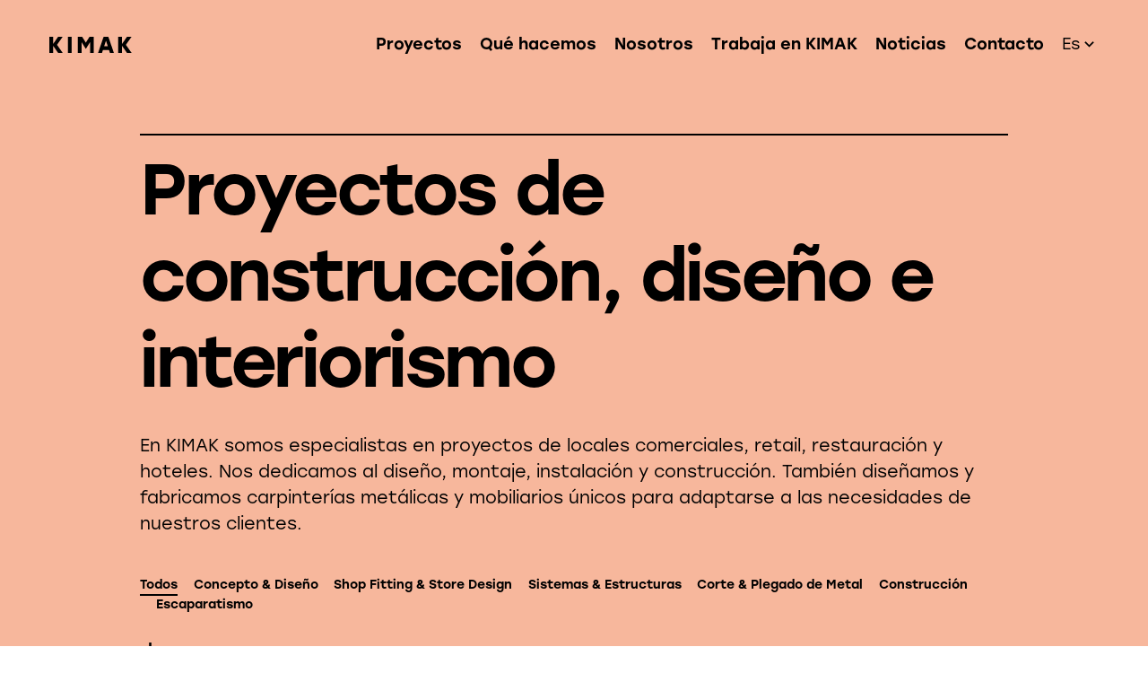

--- FILE ---
content_type: text/html; charset=UTF-8
request_url: https://www.kimak.com/es/projects/etiqueta/storedesign
body_size: 7292
content:
<!DOCTYPE html>
<html lang="es">

<head>
            <script src="https://cc.cdn.civiccomputing.com/9/cookieControl-9.x.min.js"></script>
        <script>
            var config = {
                apiKey: 'bbc656ef8ad176267ad1613377ebe97440e19c7c',
                product: 'COMMUNITY',
                optionalCookies: [{
                        name: 'analytics',
                        label: 'Analíticas',
                        description: 'Las cookies estadísticas ayudan a los propietarios de páginas web a comprender cómo interactúan los visitantes con las páginas web reuniendo y proporcionando información de forma anónima.',
                        cookies: [
                            '_ga',
                            '_gid',
                            '_gat_gtag_UA_174183688_2',
                            '_gat_gtag_UA_174183688_3',
                        ],
                        recommendedState: true,
                        onAccept: function() {},
                        onRevoke: function() {}
                    },
                    {
                        name: 'contenidos',
                        label: 'Contenidos',
                        description: 'Las cookies de contenidos permiten al usuario visualizar correctamente ciertos contenidos de la web, como pueden ser los vídeos.',
                        cookies: [
                            '__Secure-3PAPISID',
                            '__Secure-3PSIDCC',
                            '__Secure-3PSID',
                            'APISID',
                            'CONSENT',
                            'CONSISTENCY',
                            'HSID',
                            'LOGIN_INFO',
                            'PREF',
                            'SAPISID',
                            'SIDCC',
                            'SID',
                            'SSID',
                            'ST-11ji1d',
                            'ST-140les2',
                            'ST-jpfj83',
                            'VISITOR_INFO1_LIVE',
                            'YSC'
                        ],
                        onAccept: function() {},
                        onRevoke: function() {}
                    },
                    //                    {
                    ////                        name: 'marketing',
                    ////                        label: 'Marketing',
                    ////                        description: 'Las cookies de marketing se utilizan para rastrear a los visitantes en las páginas web. La intención es mostrar anuncios relevantes y atractivos para el usuario individual, y por lo tanto, más valiosos para los editores y terceros anunciantes.',
                    ////                        cookies: [
                    ////                            '_fbp'
                    ////                        ],
                    ////                        recommendedState: true,
                    ////                        onAccept: function(){},
                    ////                        onRevoke: function(){}
                    //                    },
                    //                    {
                    //                        name: 'preferences',
                    //                        label: 'Preferences',
                    //                        description: '',
                    //                        cookies: [],
                    //                        onAccept: function(){},
                    //                        onRevoke: function(){}
                    //                    }
                ],

                position: 'RIGHT',
                theme: 'LIGHT',
                text: {
                    title: 'Política de cookies',
                    intro: 'Esta web emplea cookies propias y de terceros, puedes Gestionar tus preferencias en función de la finalidad de las cookies o Aceptar/Rechazar todas las cookies.',
                    acceptSettings: 'Aceptar todas',
                    rejectSettings: 'Rechazar todas',
                    necessaryTitle: 'Cookies necesarias',
                    necessaryDescription: 'Las cookies necesarias ayudan a hacer una página web utilizable activando funciones básicas como la navegación en la página y el acceso a áreas seguras de la página web. La página web no puede funcionar adecuadamente sin estas cookies.',
                },
                statement: {
                    name: 'Política de privacidad',

                },
            };

            CookieControl.load(config);
        </script>

        <!-- Google Tag Manager -->
        <script>
            (function(w, d, s, l, i) {
                w[l] = w[l] || [];
                w[l].push({
                    'gtm.start': new Date().getTime(),
                    event: 'gtm.js'
                });
                var f = d.getElementsByTagName(s)[0],
                    j = d.createElement(s),
                    dl = l != 'dataLayer' ? '&l=' + l : '';
                j.async = true;
                j.src =
                    'https://www.googletagmanager.com/gtm.js?id=' + i + dl;
                f.parentNode.insertBefore(j, f);
            })(window, document, 'script', 'dataLayer', 'GTM-WBX8QGG');
        </script>
        <!-- End Google Tag Manager -->
        <meta charset="utf-8" />
    <meta name="author" content="KIMAK" />
    <meta name="theme-color" content="#211915" />
    <meta name="viewport" content="width=device-width,initial-scale=1" />
        <meta name="description" content="" />
    <title>Proyectos | KIMAK</title>
    <link type="image/png" rel="icon" href="https://www.kimak.com/images/favicon.png" />
    <link rel="canonical" href="https://www.kimak.com/es/projects/etiqueta/storedesign"/>                    <meta property="og:site_name" content="KIMAK" />
                    <meta property="og:url" content="https://www.kimak.com/es/projects/etiqueta/storedesign" />
                    <meta property="og:locale" content="en_US" />
                    <meta property="og:title" content="Proyectos | KIMAK" />
                    <meta property="og:description" content="" />
                    <meta property="og:image" content="https://www.kimak.com/images/logoFB.jpg?t=2025051201" />
                    <meta name="twitter:card" content="summary_large_image" />
                            <meta name="twitter:title" content="Proyectos | KIMAK" />
                            <meta name="twitter:description" content="" />
                            <meta name="twitter:image" content="https://www.kimak.com/images/logoFB.jpg?t=2025051201" />
                            <meta name="twitter:image:alt" content="Proyectos | KIMAK" />
                <meta name="facebook-domain-verification" content="u1zgimyrk2wngrm6mi4pfwiku45qzz"/>
    <style>
        #preload {
            width: 100%;
            height: 100vh;
            display: -webkit-flex;
            display: flex;
            -webkit-justify-content: center;
            justify-content: center;
            -webkit-align-items: center;
            align-items: center;
            background-color: #fff;
            position: fixed;
            z-index: 100000;
            top: 0;
            left: 0
        }
    </style>
    <noscript>
        <style>
            #preload {
                display: none !important
            }
        </style>
    </noscript>
</head>

<body>
            <!-- Google Tag Manager (noscript) -->
        <noscript><iframe src="https://www.googletagmanager.com/ns.html?id=GTM-WBX8QGG" height="0" width="0" style="display:none;visibility:hidden"></iframe></noscript>
        <!-- End Google Tag Manager (noscript) -->
        <div id="preload">
        <div class="loader-wrap" role="progressbar">
            <svg class="loader-svg" viewBox="22 22 44 44">
                <circle class="loader-circle" cx="44" cy="44" r="20.2" fill="none" stroke-width="3.6"></circle>
            </svg>
        </div>
    </div>
    <header class="stickyHeader">
        <div class="container">
            <div class="flex">
                <a id="header-logo" href="https://www.kimak.com/es/" title="">
                    <img src="https://www.kimak.com/images/iconos/logo.svg" alt="KIMAK" />
                </a>
                                    <div id="header-menu"><div id="mainMenu"><div id="mainMenu-root" class="mainMenu-elem"><span class="mainMenu-link" onclick="mainMenu()" title="Menú"></span><div id="mainMenu-top"><div id="header-idiomas" class="dropdownMenu">
    <a class="dropdownMenu-toggle" href="javascript:dropdownMenu('header-idiomas')" title="" rel="nofollow">Español</a>
    <div class="dropdownMenu-cont">
                <a href="https://www.kimak.com/en/projects/etiqueta/storedesign" title="">English</a>
            </div>
</div>
</div><div class="mainMenu-niv mainMenu-niv1"><nav><div id="mainMenu-projects" class="mainMenu-elem mainMenu-elem-act"><a class="mainMenu-link" href="https://www.kimak.com/es/projects" title="">Proyectos</a></div><div id="mainMenu-workareas" class="mainMenu-elem"><a class="mainMenu-link mainMenu-sub" href="https://www.kimak.com/es/work-areas" title="">Qué hacemos</a><div class="mainMenu-niv mainMenu-niv2"><nav><div id="mainMenu-workareas-cd" class="mainMenu-elem"><a class="mainMenu-link" href="https://www.kimak.com/es/work-areas/concept-design" title="">Concept Design</a></div><div id="mainMenu-workareas-sf" class="mainMenu-elem"><a class="mainMenu-link" href="https://www.kimak.com/es/work-areas/shop-fitting-and-store-design" title="">Shop Fitting & Store Design</a></div><div id="mainMenu-workareas-ss" class="mainMenu-elem"><a class="mainMenu-link" href="https://www.kimak.com/es/work-areas/system-and-structures" title="">Sistemas & Estructuras</a></div><div id="mainMenu-workareas-ic" class="mainMenu-elem"><a class="mainMenu-link" href="https://www.kimak.com/es/work-areas/industrial-cutting" title="">Corte & Plegado de Metal</a></div><div id="mainMenu-workareas-gc" class="mainMenu-elem"><a class="mainMenu-link" href="https://www.kimak.com/es/work-areas/general-contractor" title="">Construcción</a></div></nav></div></div><div id="mainMenu-aboutus" class="mainMenu-elem"><a class="mainMenu-link" href="https://www.kimak.com/es/about-us" title="">Nosotros</a></div><div id="mainMenu-workwithus" class="mainMenu-elem"><a class="mainMenu-link" href="https://www.kimak.com/es/work-with-us" title="">Trabaja en KIMAK</a></div><div id="mainMenu-noticias" class="mainMenu-elem"><a class="mainMenu-link" href="https://www.kimak.com/es/noticias" title="">Noticias</a></div><div id="mainMenu-contacto" class="mainMenu-elem"><a class="mainMenu-link" href="https://www.kimak.com/es/contact" title="">Contacto</a></div></nav></div><div id="mainMenu-bottom">
<div id="header-contacto">
        <div>
        <a href="tel:+34981675507" title="" target="_blank" rel="nofollow">+34 981 675 507</a>
    </div>
        <div>
        <a class="text-underline" href="https://www.kimak.com/es/work-with-us" title="">Trabaja con nosotros</a>
    </div>
        <div>
        <a class="text-underline" href="mailto:hello@kimak.com" title="" target="_blank" rel="nofollow">hello@kimak.com</a>
    </div>
    </div>
<div id="header-redes">
        <a class="mdi mdi-linkedin" href="https://www.linkedin.com/company/kimak" title="" target="_blank" rel="nofollow"></a>
        <a class="mdi mdi-instagram" href="https://www.instagram.com/kimak_design/" title="" target="_blank" rel="nofollow"></a>
        <a class="mdi mdi-vimeo" href="https://vimeo.com/kimak" title="" target="_blank" rel="nofollow"></a>
    </div>
</div></div></div></div>
                    <div id="header-menu-lg">
                                                    <a href="https://www.kimak.com/es/projects" title="">
                                Proyectos                            </a>
                                                    <a href="https://www.kimak.com/es/work-areas" title="">
                                Qué hacemos                            </a>
                                                    <a href="https://www.kimak.com/es/about-us" title="">
                                Nosotros                            </a>
                                                    <a href="https://www.kimak.com/es/work-with-us" title="">
                                Trabaja en KIMAK                            </a>
                                                    <a href="https://www.kimak.com/es/noticias" title="">
                                Noticias                            </a>
                                                    <a href="https://www.kimak.com/es/contact" title="">
                                Contacto                            </a>
                                            </div>
                                        <div id="header-idiomas-lg" class="dropdownMenu">
                        <a class="dropdownMenu-toggle" href="javascript:dropdownMenu('header-idiomas')" title="" rel="nofollow">es</a>
                        <div class="dropdownMenu-cont">
                                                        <a href="https://www.kimak.com/en/projects/tag/#STOREDESIGN" title="">en</a>
                                                    </div>
                    </div>
                                                </div>
        </div>
            </header>

    
    <main>
        

<section id='listado'>
    <div id="blq-azul" class="blq blq-hero bgr-blue" style="">
        <div class="container">
            <div class="blq-cont">
                <div class="blq-top">
                    <h1 class="blq-tit">
                        Proyectos de construcción, diseño e interiorismo                    </h1>
                </div>
                <p class="blq-txt">En KIMAK somos especialistas en proyectos de locales comerciales, retail, restauración y hoteles. Nos dedicamos al diseño, montaje, instalación y construcción. También diseñamos y fabricamos carpinterías metálicas y mobiliarios únicos para adaptarse a las necesidades de nuestros clientes.</p>
                                                    <div id="blq-azul-categorias">
                        <div class="categorias">
                            <a class="cat-act" href="https://www.kimak.com/es/projects" title="">Todos</a>
                                                                                            <a id="lnk-2" class="" href="https://www.kimak.com/es/projects/concept-design" title="">Concepto & Diseño</a>
                                                                                            <a id="lnk-3" class="" href="https://www.kimak.com/es/projects/shop-fitting-and-store-design" title="">Shop Fitting & Store Design</a>
                                                                                            <a id="lnk-4" class="" href="https://www.kimak.com/es/projects/systems-and-structures" title="">Sistemas & Estructuras</a>
                                                                                            <a id="lnk-5" class="" href="https://www.kimak.com/es/projects/metalfab" title="">Corte & Plegado de Metal</a>
                                                                                            <a id="lnk-6" class="" href="https://www.kimak.com/es/projects/general-contractor" title="">Construcción</a>
                                                                                            <a id="lnk-8" class="" href="https://www.kimak.com/es/projects/escaparatismo" title="">Escaparatismo</a>
                                                    </div>
                    </div>
                                <a class="lnk-arrow-down" href="#blq-gris" title="" onclick="event.preventDefault();scrollToPos('#blq-gris')"></a>
            </div>
        </div>
    </div>
    <div id="blq-gris" class="blq bgr-gray2">
        <div class="container">
            <div id="blq-gris0">
                <div class="blq-cont blq-top">
                    <h2 class="blq-sub">Desarrollamos tu proyecto en cualquier parte del mundo</h2>
                    <div class="blq-txt">Trabajamos directamente con arquitectos o interioristas para ejecutar sus ideas, o las desarrollamos desde cero en KIMAK. Inspírate y ponte en contacto con nosotros para contarnos las tuyas.</div>
                    <a class="lnk-arrow-down" href="#" title="" onclick="event.preventDefault();scrollToPos('.listado-posts-proyectos')"></a>
                </div>
            </div>

                                        
            <div class="listado-posts-proyectos tipo1">
                    <div class="duaLazy duaLazyBT">
                                    <a href="https://www.kimak.com/es/project/bershka-vasco-da-gama" title="BERSHKA VASCO DA GAMA" >
                    
                                                                <picture>
                            <img src="https://www.kimak.com/data/blog/193/images/_mini/proyectos_listado/1149/43.jpg?t=2025051201" alt="BERSHKA VASCO DA GAMA" />
                        </picture>
                    
                    <div class="post-cont">
                                                <h3 class="post-tit">BERSHKA VASCO DA GAMA</h3>

                                                                            <h4 class="post-cat">
                                Casos de estudio                                                            </h4>
                        
                                                    <p class="post-location">
                                Lisboa, Portugal                            </p>
                        
                        <span class="post-lnk"><span></span></span>
                    </div>

                                        </a>
                            </div>
                <div class="duaLazy duaLazyBT">
                                    <a href="https://www.kimak.com/es/project/bershka-copenhague" title="BERSHKA COPENHAGUE" >
                    
                                                                <picture>
                            <img src="https://www.kimak.com/data/blog/189/images/_mini/proyectos_listado/1094/1.jpg?t=2025051201" alt="BERSHKA COPENHAGUE" />
                        </picture>
                    
                    <div class="post-cont">
                                                <h3 class="post-tit">BERSHKA COPENHAGUE</h3>

                                                                            <h4 class="post-cat">
                                Casos de estudio                                                            </h4>
                        
                                                    <p class="post-location">
                                Copenhague, Dinamarca                            </p>
                        
                        <span class="post-lnk"><span></span></span>
                    </div>

                                        </a>
                            </div>
                <div class="duaLazy duaLazyBT">
                                    <a href="https://www.kimak.com/es/project/pullbear-belfast" title="PULL&BEAR BELFAST" >
                    
                                                                <picture>
                            <img src="https://www.kimak.com/data/blog/187/images/_mini/proyectos_listado/1055/mesa-trabajo-19.jpg?t=2025051201" alt="PULL&BEAR BELFAST" />
                        </picture>
                    
                    <div class="post-cont">
                                                <h3 class="post-tit">PULL&BEAR BELFAST</h3>

                                                                            <h4 class="post-cat">
                                Shop Fitting & Store Design                                                            </h4>
                        
                                                    <p class="post-location">
                                Belfast, Irlanda                            </p>
                        
                        <span class="post-lnk"><span></span></span>
                    </div>

                                        </a>
                            </div>
                <div class="duaLazy duaLazyBT">
                                    <a href="https://www.kimak.com/es/project/bershka-san-sebastian" title="BERSHKA SAN SEBASTIÁN" >
                    
                                                                <picture>
                            <img src="https://www.kimak.com/data/blog/183/images/_mini/proyectos_listado/976/bershka-san-sebastian-compressbaja-57.jpg?t=2025051201" alt="BERSHKA SAN SEBASTIÁN" />
                        </picture>
                    
                    <div class="post-cont">
                                                <h3 class="post-tit">BERSHKA SAN SEBASTIÁN</h3>

                                                                            <h4 class="post-cat">
                                Casos de estudio                                                            </h4>
                        
                                                    <p class="post-location">
                                San Sebastián, España                            </p>
                        
                        <span class="post-lnk"><span></span></span>
                    </div>

                                        </a>
                            </div>
                <div class="duaLazy duaLazyBT">
                                    <a href="https://www.kimak.com/es/project/pull-bear-manchester" title="PULL&BEAR MANCHESTER" >
                    
                                                                <picture>
                            <img src="https://www.kimak.com/data/blog/180/images/_mini/proyectos_listado/946/pull-bear-manchester-web-12.jpg?t=2025051201" alt="Mobiliario especial y lamas de madera en techo" />
                        </picture>
                    
                    <div class="post-cont">
                                                <h3 class="post-tit">PULL&BEAR MANCHESTER</h3>

                                                                            <h4 class="post-cat">
                                Casos de estudio                                                            </h4>
                        
                                                    <p class="post-location">
                                Manchester, Reino Unido                            </p>
                        
                        <span class="post-lnk"><span></span></span>
                    </div>

                                        </a>
                            </div>
                <div class="duaLazy duaLazyBT">
                                    <a href="https://www.kimak.com/es/project/movistar-rebranding" title="MOVISTAR REBRANDING" >
                    
                                                                <picture>
                            <img src="https://www.kimak.com/data/blog/78/images/_mini/proyectos_listado/455/movistar-rebranding-rotulo.jpg?t=2025051201" alt="MOVISTAR REBRANDING" />
                        </picture>
                    
                    <div class="post-cont">
                                                <h3 class="post-tit">MOVISTAR REBRANDING</h3>

                                                                            <h4 class="post-cat">
                                Shop Fitting & Store Design                                                            </h4>
                        
                                                    <p class="post-location">
                                España y Portugal                            </p>
                        
                        <span class="post-lnk"><span></span></span>
                    </div>

                                        </a>
                            </div>
                <div class="duaLazy duaLazyBT">
                                    <a href="https://www.kimak.com/es/project/boston" title="BOSTON" >
                    
                                                                <picture>
                            <img src="https://www.kimak.com/data/blog/73/images/_mini/proyectos_listado/416/boston-1-1.jpg?t=2025051201" alt="BOSTON" />
                        </picture>
                    
                    <div class="post-cont">
                                                <h3 class="post-tit">BOSTON</h3>

                                                                            <h4 class="post-cat">
                                Casos de estudio                                                            </h4>
                        
                                                    <p class="post-location">
                                España                            </p>
                        
                        <span class="post-lnk"><span></span></span>
                    </div>

                                        </a>
                            </div>
                <div class="duaLazy duaLazyBT">
                                    <a href="https://www.kimak.com/es/project/desigual" title="DESIGUAL" >
                    
                                                                <picture>
                            <img src="https://www.kimak.com/data/blog/36/images/_mini/proyectos_listado/123/-m5a5296-1.jpg?t=2025051201" alt="DESIGUAL" />
                        </picture>
                    
                    <div class="post-cont">
                                                <h3 class="post-tit">DESIGUAL</h3>

                                                                            <h4 class="post-cat">
                                Casos de estudio                                                            </h4>
                        
                                                    <p class="post-location">
                                Plaza Cataluña, Barcelona                            </p>
                        
                        <span class="post-lnk"><span></span></span>
                    </div>

                                        </a>
                            </div>
                </div>
    

                                
                                
            
            <div id="blq-gris1">
                <div class="blq-cont blq-top">
                    <h2 class="blq-sub">KIMAK, mucho más que Shop Fitting & Store Design</h2>
                    <div class="blq-txt">No solo diseñamos, construimos y ejecutamos locales comerciales del sector retail, también destacamos en:</div>
                    <a class="lnk-arrow-down" href="#servicios" title="" onclick="event.preventDefault();scrollToPos('#servicios')"></a>
                </div>
            </div>
            <div id="servicios" class="row">
                                    <div class="col-sm-3 duaLazy duaLazyBT">
                        <article>
                            <div class="article-cont">
                                <div class="article-tit">Construcción</div>
                                <div class="article-sub">Ejecutamos proyectos llave en mano o entramos en la fase del proyecto que necesites.</div>
                            </div>
                        </article>
                    </div>
                                    <div class="col-sm-3 duaLazy duaLazyBT">
                        <article>
                            <div class="article-cont">
                                <div class="article-tit">Diseño y ejecución de fachadas</div>
                                <div class="article-sub">Sin importar la complejidad del proyecto o la ubicación geográfica.</div>
                            </div>
                        </article>
                    </div>
                                    <div class="col-sm-3 duaLazy duaLazyBT">
                        <article>
                            <div class="article-cont">
                                <div class="article-tit">Mobiliario de madera y escaparatismo</div>
                                <div class="article-sub">No tenemos límites. Fabricamos cualquier idea por compleja que parezca.</div>
                            </div>
                        </article>
                    </div>
                                    <div class="col-sm-3 duaLazy duaLazyBT">
                        <article>
                            <div class="article-cont">
                                <div class="article-tit">Carpintería metálica</div>
                                <div class="article-sub">Diseñamos, fabricamos, instalamos y mantenemos estructuras.</div>
                            </div>
                        </article>
                    </div>
                            </div>
        </div>
    </div>
    <div id="blq-verde" class="blq bgr-blue" style="">
        <div class="container">
            <div class="blq-cont">
                <h2 class="blq-sub">¿Cómo podemos ayudarte?</h2>
                <form id="formContactoaboutus" class="formContacto" data-id="aboutus">
        <input type="hidden" id="asuntoContactoaboutus" name="asuntoContacto" value="aboutus" />
    <fieldset>
        <div class="form-group">
            <input class="form-control" type="text" id="nombreContactoaboutus" name="nombreContacto" placeholder="Nombre*" />
        </div>
                <div class="form-group">
            <input class="form-control" type="text" id="emailContactoaboutus" name="emailContacto" placeholder="Email*" />
        </div>
        <div class="form-group">
            <textarea class="form-control" id="mensajeContactoaboutus" name="mensajeContacto" placeholder="Mensaje*"></textarea>
        </div>
            </fieldset>
    <div class="form-group">
                    <div class="dua-checkbox "><label for="comunicacionesComercialesaboutus"><input type="checkbox" id="comunicacionesComercialesaboutus" name="comunicacionesComerciales" value="1"  />Sí, me gustaría recibir información comercial</label></div>                <div class="dua-checkbox "><label for="condicionesContactoaboutus"><input type="checkbox" id="condicionesContactoaboutus" name="condicionesContacto" value="1"  /><span>Acepto la <a class="text-underline" href="https://www.kimak.com/es/politica-de-privacidad" title="" target="_blank">política de privacidad</a>*</span></label></div>    </div>
        <br />
    <a class="lnk-arrow-right" href="javascript:enviarContacto('aboutus')" title="">Enviar</a>
</form>

            </div>
        </div>
    </div>
</section>

    </main>

    <footer>
        <div class="container">
            <div id="footer-top">
                <img src="https://www.kimak.com/images/iconos/isotipo-gray.svg" alt="" />
                <h4>Spaces that inspire</h4>
                                    <div id="footer-idiomas" class="dropdownMenu">
                        <a class="dropdownMenu-toggle" href="javascript:dropdownMenu('footer-idiomas')" title="" rel="nofollow">Español</a>
                        <div class="dropdownMenu-cont">
                                                                <a href="https://www.kimak.com/en/projects/tag/#STOREDESIGN" title="">English</a>
                                                    </div>
                    </div>
                            </div>
            <div id="footer-middle">
                <div id="footer-blq1">
                    <p>
                        <strong>HQ</strong>
                        <br />
                        San Fernando 44<br />
15189, A Coruña<br />
Spain                    </p>
                                            <p>
                                                            <a href="tel:+34981675507" title="" target="_blank" rel="nofollow">+34 981 675 507</a>
                                <br />
                                                            <a class="text-underline" href="mailto:hello@kimak.com" title="" target="_blank" rel="nofollow">hello@kimak.com</a>
                                                    </p>
                                    </div>
                <div id="footer-blq2">
                                            <p>
                            <strong>Spain</strong>
                            <br />
                            Pinar 5<br />
28006, Madrid, Spain                                                    </p>
                                            <p>
                            <strong>USA</strong>
                            <br />
                            The Meadows 301, Rt. 17<br />
North Rutherford, NJ<br />
07070                                                    </p>
                                            <p>
                            <strong>Czech Republic</strong>
                            <br />
                            U Špejcharu 503, 252 67<br />
Tuchom&ecaron;&rcaron;ice, Czech Republic                                                    </p>
                                            <p>
                            <strong></strong>
                            <br />
                                                                                </p>
                                    </div>
                <div id="footer-blq2b">
                    <div id="footer-newsletter">
    <form id="formNewsletterfooter-newsletter" class="formNewsletter formNewsletter3" data-id='footer-newsletter'>
        <p>
            <strong>Newsletter</strong>
        </p>
        <fieldset>
            <div class="form-group">
                <input class="form-control" type="text" id="nombreNewsletterfooter-newsletter" name="nombreNewsletter" placeholder="Nombre"/>
            </div>
            <div class="form-group">
                <input class="form-control" type="text" id="emailNewsletterfooter-newsletter" name="emailNewsletter" placeholder="Email"/>
            </div>
        </fieldset>
        <div class="form-group">
            <div class="dua-checkbox "><label for="condicionesNewsletterfooter-newsletter"><input type="checkbox" id="condicionesNewsletterfooter-newsletter" name="condicionesNewsletter" value="1"  /><span>Acepto la <a class="lnk-white text-underline" href="javascript:mostrarCondiciones()" title="">Política de privacidad</a></span></label></div>        </div>
        <a class="lnk-arrow-right" href="javascript:enviarNewsletter('footer-newsletter')" title="">Enviar</a>
    </form>
</div>

                </div>
                <div id="footer-blq3">
                                                <div>
                                <a href="https://www.kimak.com/es/projects" title="">Proyectos</a>
                            </div>
                                        <div>
                        <a href="https://www.kimak.com/es/work-areas" title="">Qué hacemos</a>
                    </div>
                    <div>
                        <a href="https://www.kimak.com/es/about-us" title="">Nosotros</a>
                    </div>
                    <div>
                        <a href="https://www.kimak.com/es/work-with-us" title="">Trabaja en KIMAK</a>
                    </div>
                                                <div>
                                <a href="https://www.kimak.com/es/noticias" title="">Noticias</a>
                            </div>
                                        <div>
                        <a href="https://www.kimak.com/es/contact" title="">Contacto</a>
                    </div>
                </div>
                <div id="footer-blq4">
                    <div>
                        <a href="https://www.kimak.com/es/politica-de-privacidad" title="">Política de Privacidad y Aviso Legal</a>
                    </div>
                    <div>
                        <a href="https://www.kimak.com/es/politica-de-cookies" title="">Política de Cookies</a>
                    </div>
                    <div>
                        <a href="https://www.kimak.com/es/politica-de-seguridad-y-salud-en-el-trabajo" title="">Política de seguridad y salud en el trabajo</a>
                    </div>
                    <div>
                        <a href="https://www.kimak.com/es/politica-de-calidad-y-medioambiente" title="">Política de Calidad y Medioambiente</a>
                    </div>
                    <div>
                        <a href="https://www.kimak.com/es/autodeclaracion-fsc" title="">Autodeclaración FSC ™</a>
                    </div>
                    <div>
                        <a href="https://www.kimak.com/es/politica-de-cadena-de-custodia-pefc" title="">Política de Cadena de Custodia PEFC/NIMF</a>
                    </div>
                </div>
                                    <div id="footer-blq5">
                                                    <div>
                                <a href="https://www.linkedin.com/company/kimak" title="" target="_blank" rel="nofollow">Linkedin</a>
                            </div>
                                                    <div>
                                <a href="https://www.instagram.com/kimak_design/" title="" target="_blank" rel="nofollow">Instagram</a>
                            </div>
                                                        <div>
                                <a href="https://vimeo.com/kimak" title="" target="_blank" rel="nofollow">Vimeo</a>
                            </div>
                                            </div>
                            </div>
            <div id="footer-reddot">
                <img class="img-responsive" src="https://www.kimak.com/images/iconos/gptw.png" alt="Great Place to Work"/>
                <img class="img-responsive" src="https://www.kimak.com/images/iconos/reddot.png" alt="reddot winner 2022"/>
                <div class="isos">
                    <a href="https://www.kimak.com/docs/certificados/CERTIFICADO_ISO_9001.pdf" target="_blank">
                        <img class="img-responsive" src="https://www.kimak.com/images/iconos/iso-9001.png" alt="iso 9001"/>
                    </a>
                    <a href="https://www.kimak.com/docs/certificados/CERTIFICADO_ISO_14001.pdf" target="_blank">
                        <img class="img-responsive" src="https://www.kimak.com/images/iconos/iso-14001.png" alt="iso 14001"/>
                    </a>
                                    </div>
            </div>
        </div>
        <div id="footer-bottom">
            <div class="container">
                ©KIMAK. All rights reserved
            </div>
        </div>
            </footer>

    <button id="scroll-up" onclick="scrollToPos('html')">↑</button>

    
    <input type="hidden" id="idPagina" name="idPagina" value="postTipo1-tag" />
    <input type="hidden" id="url" name="url" value="https://www.kimak.com/es/" />
    <input type="hidden" id="urlSinIdioma" name="urlSinIdioma" value="https://www.kimak.com/" />
    <input type="hidden" id="controladorActual" name="controladorActual" value="blog/postsFront" />

    <link type="text/css" rel="stylesheet" href="//use.typekit.net/bdx5bav.css" /><link type="text/css" rel="stylesheet" href="//cdn.materialdesignicons.com/4.7.95/css/materialdesignicons.min.css" /><link type="text/css" rel="stylesheet" href="https://www.kimak.com/assets/min/2025051201/css/front.min.css?t=2025051201" /><link type="text/css" rel="stylesheet" href="https://www.kimak.com/css/dc_modulos/blog/postsFront/listado-posts-proyectos.css?t=2025051201" /><link type="text/css" rel="stylesheet" href="https://www.kimak.com/css/dc_modulos/blog/postsFront/listado-base-proyectos.css?t=2025051201" /><script src="https://www.kimak.com/assets/min/2025051201/js/front.min.js?t=2025051201"></script><script src="https://www.kimak.com/assets/min/2025051201/js/dc_modulos/blog/postsFront/listado-posts-proyectos.min.js"></script><script src="https://www.kimak.com/assets/min/2025051201/js/dc_modulos/admin/contactoFront/contacto.min.js"></script><script src="https://www.kimak.com/assets/min/2025051201/js/dc_modulos/blog/postsFront/listado-proyectos.min.js"></script><script src="https://www.kimak.com/assets/min/2025051201/js/dc_modulos/admin/newsletterFront/newsletter.min.js"></script><script src="https://www.kimak.com/scripts/comun/2025051201.js"></script>
    
    
            <script async src="https://www.googletagmanager.com/gtag/js?id=UA-174183688-3"></script>
        <script>
            window.dataLayer = window.dataLayer || [];

            function gtag() {
                dataLayer.push(arguments);
            }
            gtag('js', new Date());

            gtag('config', 'UA-174183688-3');
        </script>
    
    <script type="application/ld+json">{"@context":"http:\/\/schema.org","@type":"WebSite","name":"KIMAK","alternateName":"inicio_des","url":"https:\/\/www.kimak.com\/"}</script>
    <!-- Chatra {literal} -->
    <script>
        window.ChatraSetup = {
            colors: {
                buttonText: '#000000',
                /* color del texto del botón de chat */
                buttonBg: '#fa6a17' /* color de fondo del botón de chat */
            }
        };
        (function(d, w, c) {
            w.ChatraID = 'WPppfxL6dWiwo4kzM';
            var s = d.createElement('script');
            w[c] = w[c] || function() {
                (w[c].q = w[c].q || []).push(arguments);
            };
            s.async = true;
            s.src = 'https://call.chatra.io/chatra.js';
            if (d.head) d.head.appendChild(s);
        })(document, window, 'Chatra');
    </script>
    <!-- /Chatra {/literal} -->
</body>

</html>

--- FILE ---
content_type: text/css
request_url: https://www.kimak.com/css/dc_modulos/blog/postsFront/listado-posts-proyectos.css?t=2025051201
body_size: 888
content:
.listado-posts-proyectos a {
  color: var(--gray1);
  position: relative;
  display: block;
  transition: color 0.2s;
}
.listado-posts-proyectos a:before {
  content: "";
  width: 100%;
  height: 100%;
  background-color: var(--black);
  opacity: 0.6;
  position: absolute;
  top: 0;
  left: 0;
  transition: opacity 0.2s;
}
.listado-posts-proyectos a .post-cont {
  position: absolute;
  left: 0;
  bottom: 0;
}
.listado-posts-proyectos a .post-tit {
  text-transform: uppercase;
}
.listado-posts-proyectos a .post-cat {
  margin-bottom: 0;
  font-size: inherit;
  font-weight: 500;
  line-height: 1.42857143;
}
.listado-posts-proyectos a .post-location {
  margin-bottom: 0;
}
.listado-posts-proyectos a .post-lnk {
  display: inline-flex;
  align-items: center;
}
.listado-posts-proyectos a .post-lnk:before, .listado-posts-proyectos a .post-lnk:after {
  content: "";
  background-size: contain;
  background-repeat: no-repeat;
  background-position: center;
  opacity: 0;
  transition: opacity 0.2s;
}
.listado-posts-proyectos a .post-lnk:before {
  background-image: url("../../../../images/iconos/lnk-esp-before-corp.svg");
}
.listado-posts-proyectos a .post-lnk:after {
  background-image: url("../../../../images/iconos/lnk-esp-after-corp.svg");
}
.listado-posts-proyectos a .post-lnk span {
  background-image: url("../../../../images/iconos/arrow-right-thin-gray.svg");
  background-repeat: no-repeat;
  background-position: left center;
  position: absolute;
  transition: background-position 0.2s 0.2s, opacity 0.2s;
}
.listado-posts-proyectos a:focus .post-lnk:before, .listado-posts-proyectos a:focus .post-lnk:after {
  opacity: 1;
  transition: opacity 0.2s 0.2s;
}
.listado-posts-proyectos a:focus .post-lnk span {
  background-position: center;
  opacity: 0;
  transition: background-position 0.2s, opacity 0.2s 0.2s;
}
@media (min-width: 768px) {
  .listado-posts-proyectos {
    margin-left: -0.75rem;
    margin-right: -0.75rem;
    display: grid;
    grid-template-columns: repeat(4, 1fr);
  }
  .listado-posts-proyectos > div {
    padding: 0.75rem;
  }
  .listado-posts-proyectos > div a {
    height: 100%;
  }
  .listado-posts-proyectos > div a picture {
    height: 100%;
  }
  .listado-posts-proyectos > div a picture img {
    width: 100%;
    height: 100%;
    -o-object-fit: cover;
    object-fit: cover;
    -o-object-position: center;
       object-position: center;
  }
  .listado-posts-proyectos > div .post-lnk {
    margin-top: 12.5rem;
  }
  .listado-posts-proyectos > div .post-lnk:before {
    width: 9rem;
    height: 9rem;
  }
  .listado-posts-proyectos > div .post-lnk:after {
    width: 10rem;
    height: 10rem;
    margin-left: 2rem;
  }
  .listado-posts-proyectos > div .post-lnk span {
    width: 21rem;
    height: 10rem;
    background-size: 13rem auto;
  }
  .listado-posts-proyectos > div:nth-of-type(9n + 1), .listado-posts-proyectos > div:nth-of-type(9n + 8) {
    grid-column: span 2/span 2;
    grid-row: span 2/span 2;
  }
  .listado-posts-proyectos > div:nth-of-type(9n + 1) a, .listado-posts-proyectos > div:nth-of-type(9n + 8) a {
    aspect-ratio: 1/1;
  }
  .listado-posts-proyectos > div:nth-of-type(9n + 1) .post-cont, .listado-posts-proyectos > div:nth-of-type(9n + 8) .post-cont {
    padding: 9rem 12rem;
    font-size: 4.5rem;
  }
  .listado-posts-proyectos > div:nth-of-type(9n + 1) .post-tit, .listado-posts-proyectos > div:nth-of-type(9n + 8) .post-tit {
    font-size: 15rem;
    letter-spacing: -0.25rem;
    line-height: 1;
  }
  .listado-posts-proyectos > div:nth-of-type(9n + 2), .listado-posts-proyectos > div:nth-of-type(9n + 3), .listado-posts-proyectos > div:nth-of-type(9n + 4), .listado-posts-proyectos > div:nth-of-type(9n + 5), .listado-posts-proyectos > div:nth-of-type(9n + 6), .listado-posts-proyectos > div:nth-of-type(9n + 9) {
    grid-column: span 1/span 1;
    grid-row: span 1/span 1;
  }
  .listado-posts-proyectos > div:nth-of-type(9n + 2) a, .listado-posts-proyectos > div:nth-of-type(9n + 3) a, .listado-posts-proyectos > div:nth-of-type(9n + 4) a, .listado-posts-proyectos > div:nth-of-type(9n + 5) a, .listado-posts-proyectos > div:nth-of-type(9n + 6) a, .listado-posts-proyectos > div:nth-of-type(9n + 9) a {
    aspect-ratio: 1/1;
  }
  .listado-posts-proyectos > div:nth-of-type(9n + 2) .post-cont, .listado-posts-proyectos > div:nth-of-type(9n + 3) .post-cont, .listado-posts-proyectos > div:nth-of-type(9n + 4) .post-cont, .listado-posts-proyectos > div:nth-of-type(9n + 5) .post-cont, .listado-posts-proyectos > div:nth-of-type(9n + 6) .post-cont, .listado-posts-proyectos > div:nth-of-type(9n + 9) .post-cont {
    padding: 9rem 7.5rem;
    font-size: 3.5rem;
  }
  .listado-posts-proyectos > div:nth-of-type(9n + 2) .post-tit, .listado-posts-proyectos > div:nth-of-type(9n + 3) .post-tit, .listado-posts-proyectos > div:nth-of-type(9n + 4) .post-tit, .listado-posts-proyectos > div:nth-of-type(9n + 5) .post-tit, .listado-posts-proyectos > div:nth-of-type(9n + 6) .post-tit, .listado-posts-proyectos > div:nth-of-type(9n + 9) .post-tit {
    font-size: 9rem;
    letter-spacing: -0.25rem;
    line-height: 1;
  }
  .listado-posts-proyectos > div:nth-of-type(9n + 7) {
    grid-column: span 1/span 1;
    grid-row: span 2/span 2;
  }
  .listado-posts-proyectos > div:nth-of-type(9n + 7) .post-cont {
    padding: 9rem 7.5rem;
    font-size: 3.5rem;
  }
  .listado-posts-proyectos > div:nth-of-type(9n + 7) .post-tit {
    font-size: 9rem;
    letter-spacing: -0.25rem;
    line-height: 1;
  }
}
@media (max-width: 767px) {
  .listado-posts-proyectos {
    margin-left: -0.5rem;
    margin-right: -0.5rem;
  }
  .listado-posts-proyectos > div {
    padding: 0.5rem;
  }
  .listado-posts-proyectos > div a {
    aspect-ratio: 1/1;
  }
  .listado-posts-proyectos .post-cont {
    padding: 3rem;
    font-size: 3.5rem;
  }
  .listado-posts-proyectos .post-tit {
    font-size: 9rem;
    line-height: 1.1;
  }
  .listado-posts-proyectos .post-lnk {
    margin-top: 5rem;
  }
  .listado-posts-proyectos .post-lnk:before {
    width: 4.5rem;
    height: 4.5rem;
  }
  .listado-posts-proyectos .post-lnk:after {
    width: 5rem;
    height: 5rem;
    margin-left: 1rem;
  }
  .listado-posts-proyectos .post-lnk span {
    width: 10.5rem;
    height: 5rem;
    background-size: 6.5rem auto;
  }
}

.desktop .listado-posts-proyectos a:before,
.desktop .listado-posts-proyectos a .post-cont {
  transition: opacity 0.4s;
}
.desktop .listado-posts-proyectos a:hover:before,
.desktop .listado-posts-proyectos a:hover .post-cont {
  opacity: 0;
}/*# sourceMappingURL=listado-posts-proyectos.css.map */

--- FILE ---
content_type: text/css
request_url: https://www.kimak.com/css/dc_modulos/blog/postsFront/listado-base-proyectos.css?t=2025051201
body_size: 985
content:
#blq-azul {
  background-color: #f7b79c;
}
#blq-azul #blq-azul-categorias {
  width: 100%;
  margin-top: auto;
  position: relative;
  opacity: 0;
}
#blq-azul #blq-azul-categorias > * {
  display: flex;
}
#blq-azul #blq-azul-categorias > * a {
  color: var(--black);
  white-space: nowrap;
}
#blq-azul #blq-azul-categorias > * a:active {
  color: var(--black);
}
#blq-azul #blq-azul-categorias > * a:focus, #blq-azul #blq-azul-categorias > * a:hover {
  color: var(--corp);
}
#blq-azul #blq-azul-categorias .categorias > a {
  font-weight: 500;
}
#blq-azul #blq-azul-categorias .categorias .subcategorias {
  display: none;
}
#blq-azul #blq-azul-categorias > .subcategorias {
  width: 100%;
  padding-top: 2.5rem;
  border-top: 0.25rem solid;
  opacity: 0;
  visibility: hidden;
  transition: opacity 0.2s;
}
#blq-azul #blq-azul-categorias > .subcategorias + .subcategorias {
  position: absolute;
  bottom: 0;
  left: 0;
}
#blq-azul .blq-top-act ~ #blq-azul-categorias {
  opacity: 1;
  transition-duration: 0.6s;
  transition-timing-function: cubic-bezier(0, 1, 0.88, 0.985);
  transition-property: opacity;
  transition-delay: 1s;
}
#blq-azul .lnk-arrow-down {
  margin-top: 0;
}

#blq-gris #blq-gris0 {
  background-color: var(--gray2);
}
#blq-gris #servicios {
  margin-left: -0.75rem;
  margin-right: -0.75rem;
}
#blq-gris #servicios > div {
  padding: 0.75rem;
}
#blq-gris #servicios article {
  padding-bottom: 100%;
  position: relative;
}
#blq-gris #servicios article .article-cont {
  width: 100%;
  height: 100%;
  position: absolute;
  top: 0;
  left: 0;
  background-color: var(--green);
  display: flex;
  flex-direction: column;
  justify-content: space-between;
}
#blq-gris #servicios article .article-tit {
  font-weight: 500;
  line-height: 1.1;
}

@media (min-width: 768px) {
  #blq-azul .blq-cont .blq-top .blq-tit {
    width: 100%;
    margin-bottom: 9rem;
    font-size: 23rem;
    font-weight: 500;
    letter-spacing: -1rem;
    line-height: 1.2;
  }
  #blq-azul .blq-cont .blq-txt {
    margin-bottom: 12.5rem;
  }
  #blq-azul #blq-azul-categorias {
    font-size: 4rem;
  }
  #blq-azul #blq-azul-categorias > * {
    flex-wrap: wrap;
  }
  #blq-azul #blq-azul-categorias > * > a ~ a {
    margin-left: 5rem;
  }
  #blq-azul #blq-azul-categorias > .categorias > a.cat-act {
    border-bottom: 0.5rem solid;
  }
  #blq-azul #blq-azul-categorias > .subcategorias.subcategorias-on {
    opacity: 1;
    visibility: visible;
  }
  #blq-gris {
    margin-bottom: -37.5rem;
  }
  #blq-gris #blq-gris0 {
    padding-top: 25rem;
    padding-bottom: 12.5rem;
    margin-top: -37.5rem;
  }
  #blq-gris #blq-gris0 .blq-cont .blq-sub,
#blq-gris #blq-gris0 .blq-cont .blq-txt {
    width: 220rem;
  }
  #blq-gris #blq-gris0 .blq-cont .blq-sub {
    margin-bottom: 9rem;
  }
  #blq-gris #blq-gris1 {
    padding-top: 25rem;
    padding-bottom: 12.5rem;
    background-color: var(--gray2);
  }
  #blq-gris #blq-gris1 .blq-cont .blq-sub,
#blq-gris #blq-gris1 .blq-cont .blq-txt {
    width: 220rem;
  }
  #blq-gris #blq-gris1 .blq-cont .blq-sub {
    margin-bottom: 9rem;
  }
  #blq-gris #servicios .duaLazyOn:nth-child(4n+1) {
    transition-delay: 0.2s;
  }
  #blq-gris #servicios .duaLazyOn:nth-child(4n+2) {
    transition-delay: 0.4s;
  }
  #blq-gris #servicios .duaLazyOn:nth-child(4n+3) {
    transition-delay: 0.6s;
  }
  #blq-gris #servicios .duaLazyOn:nth-child(4n+4) {
    transition-delay: 0.8s;
  }
  #blq-gris #servicios article .article-cont {
    padding: 9rem;
  }
  #blq-gris #servicios article .article-tit {
    font-size: 8rem;
  }
  #blq-gris #servicios article .article-sub {
    font-size: 5rem;
  }
  #blq-verde {
    padding-top: 72rem;
    padding-bottom: 37.5rem;
  }
  #blq-verde .blq-cont .blq-sub {
    width: 220rem;
    margin-bottom: 20rem;
  }
}
@media (max-width: 767px) {
  #blq-azul .blq-txt {
    margin-bottom: 5rem;
  }
  #blq-azul #blq-azul-categorias {
    font-size: 2.5rem;
  }
  #blq-azul #blq-azul-categorias > * {
    flex-direction: column;
    align-items: flex-start;
  }
  #blq-azul #blq-azul-categorias > .categorias > a ~ a {
    margin-top: 3.5rem;
  }
  #blq-azul #blq-azul-categorias > .categorias > a.cat-act span {
    border-bottom: 0.5rem solid;
  }
  #blq-azul #blq-azul-categorias > .categorias > .subcategorias {
    padding-left: 2rem;
    flex-direction: column;
    align-items: flex-start;
  }
  #blq-azul #blq-azul-categorias > .categorias > .subcategorias.subcategorias-on {
    display: flex;
  }
  #blq-azul #blq-azul-categorias > .categorias > .subcategorias > a {
    margin-top: 1.5rem;
  }
  #blq-azul #blq-azul-categorias > .subcategorias {
    display: none;
  }
  #blq-gris {
    margin-bottom: -12.5rem;
  }
  #blq-gris .blq-top > *:first-child {
    padding-top: 3rem;
  }
  #blq-gris #blq-gris0 {
    padding-top: 6rem;
    padding-bottom: 6rem;
    margin-top: -12.5rem;
  }
  #blq-gris #blq-gris1 {
    margin-top: 12.5rem;
    padding-bottom: 6rem;
  }
  #blq-gris #servicios article .article-cont {
    padding: 6rem;
  }
  #blq-gris #servicios article .article-tit {
    font-size: 6rem;
  }
  #blq-gris #servicios article .article-sub {
    font-size: 4rem;
  }
  #blq-verde {
    padding-top: 24rem;
    padding-bottom: 11rem;
  }
  #blq-verde .blq-cont {
    margin-left: 0;
    margin-right: 0;
  }
  #blq-verde .blq-cont .blq-sub {
    margin-bottom: 11rem;
  }
}
#loader-wrap {
  margin-top: 15rem;
  margin-bottom: 15rem;
  height: 6.25rem;
  text-align: center;
}

#loader-wrap img {
  width: 6.25rem;
  height: 6.25rem;
  -webkit-animation: rotate-left 0.75s infinite linear;
  animation: rotate-left 0.75s infinite linear;
}/*# sourceMappingURL=listado-base-proyectos.css.map */

--- FILE ---
content_type: image/svg+xml
request_url: https://www.kimak.com/images/iconos/lnk-esp-before-corp.svg
body_size: 30
content:
<svg xmlns="http://www.w3.org/2000/svg" width="44.339" height="44.339" viewBox="0 0 44.339 44.339" fill="#fa6a17">
    <path d="M44.339 20.896h-22.62v2.8h22.62V44.34H0V0h44.339z"/>
</svg>


--- FILE ---
content_type: image/svg+xml
request_url: https://www.kimak.com/images/iconos/lnk-esp-after-corp.svg
body_size: 89
content:
<svg xmlns="http://www.w3.org/2000/svg" width="49.962" height="50" viewBox="0 0 49.962 50" fill="#fa6a17">
    <path d="M49.962 25A25 25 0 0 1 0 26.359h26.687L15.098 37.948l1.978 1.979 13.568-13.568h.01v-2.8h-.09L17.077 10.077l-1.978 1.979 11.509 11.509H.008a25 25 0 0 1 49.956 1.439z"/>
</svg>


--- FILE ---
content_type: image/svg+xml
request_url: https://www.kimak.com/images/iconos/isotipo-gray.svg
body_size: 220
content:
<svg xmlns="http://www.w3.org/2000/svg" id="prefix__Icon-recurso-caamano-blanco" width="93" height="93.001" viewBox="0 0 93 93.001">
    <defs>
        <style>
            .prefix__cls-1{fill:#e6e6e6}
        </style>
    </defs>
    <path id="prefix__Trazado_1471" d="M186.062 159.122v21.639h-21.641a18.6 18.6 0 1 0 21.641-21.639z" class="prefix__cls-1" data-name="Trazado 1471" transform="translate(-108.315 -103.016)"/>
    <path id="prefix__Trazado_1472" d="M101.13 180.761v-21.639a18.6 18.6 0 1 0 21.639 21.639z" class="prefix__cls-1" data-name="Trazado 1472" transform="translate(-85.874 -103.016)"/>
    <path id="prefix__Trazado_1473" d="M101.13 95.83h21.639a18.6 18.6 0 1 0-21.639 21.639z" class="prefix__cls-1" data-name="Trazado 1473" transform="translate(-85.874 -80.575)"/>
</svg>


--- FILE ---
content_type: application/javascript
request_url: https://www.kimak.com/assets/min/2025051201/js/dc_modulos/admin/contactoFront/contacto.min.js
body_size: 347
content:
$(document).ready(function(){$('.formContacto').each(function(){inicializarFormContacto($(this).data('id'))});onDcPopupShow(function(){$('.formContacto').each(function(){inicializarFormContacto($(this).data('id'))})})});function inicializarFormContacto(id){restringirTextoInput('#telefonoContacto'+id,'+ 0123456789');change_captcha('captcha'+id,'codigoCaptcha'+id);$('#formContacto'+id).validate({rules:{nombreContacto:{required:!0,minlength:3,maxlength:50},emailContacto:{required:!0,email:!0},telefonoContacto:{validTelefono:!0},mensajeContacto:{required:!0,minlength:3,maxlength:2000},codigoCaptcha:{required:!0},condicionesContacto:{required:!0}},messages:{condicionesContacto:lang('dc_aceptarCondiciones')}})};function enviarContacto(identificador){var form=$('#formContacto'+identificador);if(form.valid()&&compruebaCaptcha('codigoCaptcha'+identificador)){var url=$('#url').val();$.ajax({url:url+'admin/contactoFront/ajaxEnviarContacto',type:'post',data:form.serialize(),success:function(r){if(r.code=='OK'){dcAlert(lang('contacto_mensajeEnviadoOk_js'),function(){location.reload()})}}})}}

--- FILE ---
content_type: application/javascript
request_url: https://www.kimak.com/assets/min/2025051201/js/dc_modulos/blog/postsFront/listado-posts-proyectos.min.js
body_size: 96
content:
$(window).on('load',function(){revisarTamanos()});function revisarTamanos(){$('.listado-posts-proyectos > div > a').each(function(){while($(this).height()<$(this).find('.post-cont').prop('scrollHeight')||$(this).width()<$(this).find('.post-cont').prop('scrollWidth')){var fontSize=parseInt($(this).find('.post-tit').css('font-size'))-1;$(this).find('.post-tit').css('font-size',fontSize);if(fontSize<=0){break}}})}

--- FILE ---
content_type: image/svg+xml
request_url: https://www.kimak.com/images/iconos/logo.svg
body_size: 298
content:
<svg xmlns="http://www.w3.org/2000/svg" width="105.003" height="20" viewBox="0 0 105.003 20">
    <g>
        <path d="M243.681 272.852l-7.717-10.347 7.2-9.653h-5.778l-6.473 8.81v-8.81h-4.7v20h4.7V263.5l6.906 9.357z" data-name="Trazado 1872" transform="translate(-226.207 -252.852)"/>
        <path d="M0 0H4.703V20H0z" data-name="Rectángulo 1933" transform="translate(-226.207 -252.852) translate(249.852 252.852)"/>
        <path d="M282.678 272.852v-20h-5.414l-4.673 7.009-4.673-7.009h-5.414v20h4.7v-13.573l5.207 7.945h.352l5.207-7.945v13.574z" data-name="Trazado 1873" transform="translate(-226.207 -252.852)"/>
        <path d="M302.055 268.667l1.443 4.185h4.978l-7.257-20h-6.033l-7.258 20h4.978l1.443-4.185zm-3.853-11.179l2.307 6.707h-4.614z" data-name="Trazado 1874" transform="translate(-226.207 -252.852)"/>
        <path d="M331.21 272.852l-7.717-10.347 7.2-9.653h-5.778l-6.473 8.81v-8.81h-4.7v20h4.7V263.5l6.906 9.357z" data-name="Trazado 1875" transform="translate(-226.207 -252.852)"/>
    </g>
</svg>


--- FILE ---
content_type: application/javascript
request_url: https://www.kimak.com/assets/min/2025051201/js/front.min.js?t=2025051201
body_size: 58276
content:
(function(e,t){var n,r,i=typeof t,o=e.document,a=e.location,s=e.jQuery,u=e.$,l={},c=[],p="1.9.1",f=c.concat,d=c.push,h=c.slice,g=c.indexOf,m=l.toString,y=l.hasOwnProperty,v=p.trim,b=function(e,t){return new b.fn.init(e,t,r)},x=/[+-]?(?:\d*\.|)\d+(?:[eE][+-]?\d+|)/.source,w=/\S+/g,T=/^[\s\uFEFF\xA0]+|[\s\uFEFF\xA0]+$/g,N=/^(?:(<[\w\W]+>)[^>]*|#([\w-]*))$/,C=/^<(\w+)\s*\/?>(?:<\/\1>|)$/,k=/^[\],:{}\s]*$/,E=/(?:^|:|,)(?:\s*\[)+/g,S=/\\(?:["\\\/bfnrt]|u[\da-fA-F]{4})/g,A=/"[^"\\\r\n]*"|true|false|null|-?(?:\d+\.|)\d+(?:[eE][+-]?\d+|)/g,j=/^-ms-/,D=/-([\da-z])/gi,L=function(e,t){return t.toUpperCase()},H=function(e){(o.addEventListener||"load"===e.type||"complete"===o.readyState)&&(q(),b.ready())},q=function(){o.addEventListener?(o.removeEventListener("DOMContentLoaded",H,!1),e.removeEventListener("load",H,!1)):(o.detachEvent("onreadystatechange",H),e.detachEvent("onload",H))};b.fn=b.prototype={jquery:p,constructor:b,init:function(e,n,r){var i,a;if(!e)return this;if("string"==typeof e){if(i="<"===e.charAt(0)&&">"===e.charAt(e.length-1)&&e.length>=3?[null,e,null]:N.exec(e),!i||!i[1]&&n)return!n||n.jquery?(n||r).find(e):this.constructor(n).find(e);if(i[1]){if(n=n instanceof b?n[0]:n,b.merge(this,b.parseHTML(i[1],n&&n.nodeType?n.ownerDocument||n:o,!0)),C.test(i[1])&&b.isPlainObject(n))for(i in n)b.isFunction(this[i])?this[i](n[i]):this.attr(i,n[i]);return this}if(a=o.getElementById(i[2]),a&&a.parentNode){if(a.id!==i[2])return r.find(e);this.length=1,this[0]=a}return this.context=o,this.selector=e,this}return e.nodeType?(this.context=this[0]=e,this.length=1,this):b.isFunction(e)?r.ready(e):(e.selector!==t&&(this.selector=e.selector,this.context=e.context),b.makeArray(e,this))},selector:"",length:0,size:function(){return this.length},toArray:function(){return h.call(this)},get:function(e){return null==e?this.toArray():0>e?this[this.length+e]:this[e]},pushStack:function(e){var t=b.merge(this.constructor(),e);return t.prevObject=this,t.context=this.context,t},each:function(e,t){return b.each(this,e,t)},ready:function(e){return b.ready.promise().done(e),this},slice:function(){return this.pushStack(h.apply(this,arguments))},first:function(){return this.eq(0)},last:function(){return this.eq(-1)},eq:function(e){var t=this.length,n=+e+(0>e?t:0);return this.pushStack(n>=0&&t>n?[this[n]]:[])},map:function(e){return this.pushStack(b.map(this,function(t,n){return e.call(t,n,t)}))},end:function(){return this.prevObject||this.constructor(null)},push:d,sort:[].sort,splice:[].splice},b.fn.init.prototype=b.fn,b.extend=b.fn.extend=function(){var e,n,r,i,o,a,s=arguments[0]||{},u=1,l=arguments.length,c=!1;for("boolean"==typeof s&&(c=s,s=arguments[1]||{},u=2),"object"==typeof s||b.isFunction(s)||(s={}),l===u&&(s=this,--u);l>u;u++)if(null!=(o=arguments[u]))for(i in o)e=s[i],r=o[i],s!==r&&(c&&r&&(b.isPlainObject(r)||(n=b.isArray(r)))?(n?(n=!1,a=e&&b.isArray(e)?e:[]):a=e&&b.isPlainObject(e)?e:{},s[i]=b.extend(c,a,r)):r!==t&&(s[i]=r));return s},b.extend({noConflict:function(t){return e.$===b&&(e.$=u),t&&e.jQuery===b&&(e.jQuery=s),b},isReady:!1,readyWait:1,holdReady:function(e){e?b.readyWait++:b.ready(!0)},ready:function(e){if(e===!0?!--b.readyWait:!b.isReady){if(!o.body)return setTimeout(b.ready);b.isReady=!0,e!==!0&&--b.readyWait>0||(n.resolveWith(o,[b]),b.fn.trigger&&b(o).trigger("ready").off("ready"))}},isFunction:function(e){return"function"===b.type(e)},isArray:Array.isArray||function(e){return"array"===b.type(e)},isWindow:function(e){return null!=e&&e==e.window},isNumeric:function(e){return!isNaN(parseFloat(e))&&isFinite(e)},type:function(e){return null==e?e+"":"object"==typeof e||"function"==typeof e?l[m.call(e)]||"object":typeof e},isPlainObject:function(e){if(!e||"object"!==b.type(e)||e.nodeType||b.isWindow(e))return!1;try{if(e.constructor&&!y.call(e,"constructor")&&!y.call(e.constructor.prototype,"isPrototypeOf"))return!1}catch(n){return!1}var r;for(r in e);return r===t||y.call(e,r)},isEmptyObject:function(e){var t;for(t in e)return!1;return!0},error:function(e){throw Error(e)},parseHTML:function(e,t,n){if(!e||"string"!=typeof e)return null;"boolean"==typeof t&&(n=t,t=!1),t=t||o;var r=C.exec(e),i=!n&&[];return r?[t.createElement(r[1])]:(r=b.buildFragment([e],t,i),i&&b(i).remove(),b.merge([],r.childNodes))},parseJSON:function(n){return e.JSON&&e.JSON.parse?e.JSON.parse(n):null===n?n:"string"==typeof n&&(n=b.trim(n),n&&k.test(n.replace(S,"@").replace(A,"]").replace(E,"")))?Function("return "+n)():(b.error("Invalid JSON: "+n),t)},parseXML:function(n){var r,i;if(!n||"string"!=typeof n)return null;try{e.DOMParser?(i=new DOMParser,r=i.parseFromString(n,"text/xml")):(r=new ActiveXObject("Microsoft.XMLDOM"),r.async="false",r.loadXML(n))}catch(o){r=t}return r&&r.documentElement&&!r.getElementsByTagName("parsererror").length||b.error("Invalid XML: "+n),r},noop:function(){},globalEval:function(t){t&&b.trim(t)&&(e.execScript||function(t){e.eval.call(e,t)})(t)},camelCase:function(e){return e.replace(j,"ms-").replace(D,L)},nodeName:function(e,t){return e.nodeName&&e.nodeName.toLowerCase()===t.toLowerCase()},each:function(e,t,n){var r,i=0,o=e.length,a=M(e);if(n){if(a){for(;o>i;i++)if(r=t.apply(e[i],n),r===!1)break}else for(i in e)if(r=t.apply(e[i],n),r===!1)break}else if(a){for(;o>i;i++)if(r=t.call(e[i],i,e[i]),r===!1)break}else for(i in e)if(r=t.call(e[i],i,e[i]),r===!1)break;return e},trim:v&&!v.call("\ufeff\u00a0")?function(e){return null==e?"":v.call(e)}:function(e){return null==e?"":(e+"").replace(T,"")},makeArray:function(e,t){var n=t||[];return null!=e&&(M(Object(e))?b.merge(n,"string"==typeof e?[e]:e):d.call(n,e)),n},inArray:function(e,t,n){var r;if(t){if(g)return g.call(t,e,n);for(r=t.length,n=n?0>n?Math.max(0,r+n):n:0;r>n;n++)if(n in t&&t[n]===e)return n}return-1},merge:function(e,n){var r=n.length,i=e.length,o=0;if("number"==typeof r)for(;r>o;o++)e[i++]=n[o];else while(n[o]!==t)e[i++]=n[o++];return e.length=i,e},grep:function(e,t,n){var r,i=[],o=0,a=e.length;for(n=!!n;a>o;o++)r=!!t(e[o],o),n!==r&&i.push(e[o]);return i},map:function(e,t,n){var r,i=0,o=e.length,a=M(e),s=[];if(a)for(;o>i;i++)r=t(e[i],i,n),null!=r&&(s[s.length]=r);else for(i in e)r=t(e[i],i,n),null!=r&&(s[s.length]=r);return f.apply([],s)},guid:1,proxy:function(e,n){var r,i,o;return"string"==typeof n&&(o=e[n],n=e,e=o),b.isFunction(e)?(r=h.call(arguments,2),i=function(){return e.apply(n||this,r.concat(h.call(arguments)))},i.guid=e.guid=e.guid||b.guid++,i):t},access:function(e,n,r,i,o,a,s){var u=0,l=e.length,c=null==r;if("object"===b.type(r)){o=!0;for(u in r)b.access(e,n,u,r[u],!0,a,s)}else if(i!==t&&(o=!0,b.isFunction(i)||(s=!0),c&&(s?(n.call(e,i),n=null):(c=n,n=function(e,t,n){return c.call(b(e),n)})),n))for(;l>u;u++)n(e[u],r,s?i:i.call(e[u],u,n(e[u],r)));return o?e:c?n.call(e):l?n(e[0],r):a},now:function(){return(new Date).getTime()}}),b.ready.promise=function(t){if(!n)if(n=b.Deferred(),"complete"===o.readyState)setTimeout(b.ready);else if(o.addEventListener)o.addEventListener("DOMContentLoaded",H,!1),e.addEventListener("load",H,!1);else{o.attachEvent("onreadystatechange",H),e.attachEvent("onload",H);var r=!1;try{r=null==e.frameElement&&o.documentElement}catch(i){}r&&r.doScroll&&function a(){if(!b.isReady){try{r.doScroll("left")}catch(e){return setTimeout(a,50)}q(),b.ready()}}()}return n.promise(t)},b.each("Boolean Number String Function Array Date RegExp Object Error".split(" "),function(e,t){l["[object "+t+"]"]=t.toLowerCase()});function M(e){var t=e.length,n=b.type(e);return b.isWindow(e)?!1:1===e.nodeType&&t?!0:"array"===n||"function"!==n&&(0===t||"number"==typeof t&&t>0&&t-1 in e)}r=b(o);var _={};function F(e){var t=_[e]={};return b.each(e.match(w)||[],function(e,n){t[n]=!0}),t}b.Callbacks=function(e){e="string"==typeof e?_[e]||F(e):b.extend({},e);var n,r,i,o,a,s,u=[],l=!e.once&&[],c=function(t){for(r=e.memory&&t,i=!0,a=s||0,s=0,o=u.length,n=!0;u&&o>a;a++)if(u[a].apply(t[0],t[1])===!1&&e.stopOnFalse){r=!1;break}n=!1,u&&(l?l.length&&c(l.shift()):r?u=[]:p.disable())},p={add:function(){if(u){var t=u.length;(function i(t){b.each(t,function(t,n){var r=b.type(n);"function"===r?e.unique&&p.has(n)||u.push(n):n&&n.length&&"string"!==r&&i(n)})})(arguments),n?o=u.length:r&&(s=t,c(r))}return this},remove:function(){return u&&b.each(arguments,function(e,t){var r;while((r=b.inArray(t,u,r))>-1)u.splice(r,1),n&&(o>=r&&o--,a>=r&&a--)}),this},has:function(e){return e?b.inArray(e,u)>-1:!(!u||!u.length)},empty:function(){return u=[],this},disable:function(){return u=l=r=t,this},disabled:function(){return!u},lock:function(){return l=t,r||p.disable(),this},locked:function(){return!l},fireWith:function(e,t){return t=t||[],t=[e,t.slice?t.slice():t],!u||i&&!l||(n?l.push(t):c(t)),this},fire:function(){return p.fireWith(this,arguments),this},fired:function(){return!!i}};return p},b.extend({Deferred:function(e){var t=[["resolve","done",b.Callbacks("once memory"),"resolved"],["reject","fail",b.Callbacks("once memory"),"rejected"],["notify","progress",b.Callbacks("memory")]],n="pending",r={state:function(){return n},always:function(){return i.done(arguments).fail(arguments),this},then:function(){var e=arguments;return b.Deferred(function(n){b.each(t,function(t,o){var a=o[0],s=b.isFunction(e[t])&&e[t];i[o[1]](function(){var e=s&&s.apply(this,arguments);e&&b.isFunction(e.promise)?e.promise().done(n.resolve).fail(n.reject).progress(n.notify):n[a+"With"](this===r?n.promise():this,s?[e]:arguments)})}),e=null}).promise()},promise:function(e){return null!=e?b.extend(e,r):r}},i={};return r.pipe=r.then,b.each(t,function(e,o){var a=o[2],s=o[3];r[o[1]]=a.add,s&&a.add(function(){n=s},t[1^e][2].disable,t[2][2].lock),i[o[0]]=function(){return i[o[0]+"With"](this===i?r:this,arguments),this},i[o[0]+"With"]=a.fireWith}),r.promise(i),e&&e.call(i,i),i},when:function(e){var t=0,n=h.call(arguments),r=n.length,i=1!==r||e&&b.isFunction(e.promise)?r:0,o=1===i?e:b.Deferred(),a=function(e,t,n){return function(r){t[e]=this,n[e]=arguments.length>1?h.call(arguments):r,n===s?o.notifyWith(t,n):--i||o.resolveWith(t,n)}},s,u,l;if(r>1)for(s=Array(r),u=Array(r),l=Array(r);r>t;t++)n[t]&&b.isFunction(n[t].promise)?n[t].promise().done(a(t,l,n)).fail(o.reject).progress(a(t,u,s)):--i;return i||o.resolveWith(l,n),o.promise()}}),b.support=function(){var t,n,r,a,s,u,l,c,p,f,d=o.createElement("div");if(d.setAttribute("className","t"),d.innerHTML="  <link/><table></table><a href='/a'>a</a><input type='checkbox'/>",n=d.getElementsByTagName("*"),r=d.getElementsByTagName("a")[0],!n||!r||!n.length)return{};s=o.createElement("select"),l=s.appendChild(o.createElement("option")),a=d.getElementsByTagName("input")[0],r.style.cssText="top:1px;float:left;opacity:.5",t={getSetAttribute:"t"!==d.className,leadingWhitespace:3===d.firstChild.nodeType,tbody:!d.getElementsByTagName("tbody").length,htmlSerialize:!!d.getElementsByTagName("link").length,style:/top/.test(r.getAttribute("style")),hrefNormalized:"/a"===r.getAttribute("href"),opacity:/^0.5/.test(r.style.opacity),cssFloat:!!r.style.cssFloat,checkOn:!!a.value,optSelected:l.selected,enctype:!!o.createElement("form").enctype,html5Clone:"<:nav></:nav>"!==o.createElement("nav").cloneNode(!0).outerHTML,boxModel:"CSS1Compat"===o.compatMode,deleteExpando:!0,noCloneEvent:!0,inlineBlockNeedsLayout:!1,shrinkWrapBlocks:!1,reliableMarginRight:!0,boxSizingReliable:!0,pixelPosition:!1},a.checked=!0,t.noCloneChecked=a.cloneNode(!0).checked,s.disabled=!0,t.optDisabled=!l.disabled;try{delete d.test}catch(h){t.deleteExpando=!1}a=o.createElement("input"),a.setAttribute("value",""),t.input=""===a.getAttribute("value"),a.value="t",a.setAttribute("type","radio"),t.radioValue="t"===a.value,a.setAttribute("checked","t"),a.setAttribute("name","t"),u=o.createDocumentFragment(),u.appendChild(a),t.appendChecked=a.checked,t.checkClone=u.cloneNode(!0).cloneNode(!0).lastChild.checked,d.attachEvent&&(d.attachEvent("onclick",function(){t.noCloneEvent=!1}),d.cloneNode(!0).click());for(f in{submit:!0,change:!0,focusin:!0})d.setAttribute(c="on"+f,"t"),t[f+"Bubbles"]=c in e||d.attributes[c].expando===!1;return d.style.backgroundClip="content-box",d.cloneNode(!0).style.backgroundClip="",t.clearCloneStyle="content-box"===d.style.backgroundClip,b(function(){var n,r,a,s="padding:0;margin:0;border:0;display:block;box-sizing:content-box;-moz-box-sizing:content-box;-webkit-box-sizing:content-box;",u=o.getElementsByTagName("body")[0];u&&(n=o.createElement("div"),n.style.cssText="border:0;width:0;height:0;position:absolute;top:0;left:-9999px;margin-top:1px",u.appendChild(n).appendChild(d),d.innerHTML="<table><tr><td></td><td>t</td></tr></table>",a=d.getElementsByTagName("td"),a[0].style.cssText="padding:0;margin:0;border:0;display:none",p=0===a[0].offsetHeight,a[0].style.display="",a[1].style.display="none",t.reliableHiddenOffsets=p&&0===a[0].offsetHeight,d.innerHTML="",d.style.cssText="box-sizing:border-box;-moz-box-sizing:border-box;-webkit-box-sizing:border-box;padding:1px;border:1px;display:block;width:4px;margin-top:1%;position:absolute;top:1%;",t.boxSizing=4===d.offsetWidth,t.doesNotIncludeMarginInBodyOffset=1!==u.offsetTop,e.getComputedStyle&&(t.pixelPosition="1%"!==(e.getComputedStyle(d,null)||{}).top,t.boxSizingReliable="4px"===(e.getComputedStyle(d,null)||{width:"4px"}).width,r=d.appendChild(o.createElement("div")),r.style.cssText=d.style.cssText=s,r.style.marginRight=r.style.width="0",d.style.width="1px",t.reliableMarginRight=!parseFloat((e.getComputedStyle(r,null)||{}).marginRight)),typeof d.style.zoom!==i&&(d.innerHTML="",d.style.cssText=s+"width:1px;padding:1px;display:inline;zoom:1",t.inlineBlockNeedsLayout=3===d.offsetWidth,d.style.display="block",d.innerHTML="<div></div>",d.firstChild.style.width="5px",t.shrinkWrapBlocks=3!==d.offsetWidth,t.inlineBlockNeedsLayout&&(u.style.zoom=1)),u.removeChild(n),n=d=a=r=null)}),n=s=u=l=r=a=null,t}();var O=/(?:\{[\s\S]*\}|\[[\s\S]*\])$/,B=/([A-Z])/g;function P(e,n,r,i){if(b.acceptData(e)){var o,a,s=b.expando,u="string"==typeof n,l=e.nodeType,p=l?b.cache:e,f=l?e[s]:e[s]&&s;if(f&&p[f]&&(i||p[f].data)||!u||r!==t)return f||(l?e[s]=f=c.pop()||b.guid++:f=s),p[f]||(p[f]={},l||(p[f].toJSON=b.noop)),("object"==typeof n||"function"==typeof n)&&(i?p[f]=b.extend(p[f],n):p[f].data=b.extend(p[f].data,n)),o=p[f],i||(o.data||(o.data={}),o=o.data),r!==t&&(o[b.camelCase(n)]=r),u?(a=o[n],null==a&&(a=o[b.camelCase(n)])):a=o,a}}function R(e,t,n){if(b.acceptData(e)){var r,i,o,a=e.nodeType,s=a?b.cache:e,u=a?e[b.expando]:b.expando;if(s[u]){if(t&&(o=n?s[u]:s[u].data)){b.isArray(t)?t=t.concat(b.map(t,b.camelCase)):t in o?t=[t]:(t=b.camelCase(t),t=t in o?[t]:t.split(" "));for(r=0,i=t.length;i>r;r++)delete o[t[r]];if(!(n?$:b.isEmptyObject)(o))return}(n||(delete s[u].data,$(s[u])))&&(a?b.cleanData([e],!0):b.support.deleteExpando||s!=s.window?delete s[u]:s[u]=null)}}}b.extend({cache:{},expando:"jQuery"+(p+Math.random()).replace(/\D/g,""),noData:{embed:!0,object:"clsid:D27CDB6E-AE6D-11cf-96B8-444553540000",applet:!0},hasData:function(e){return e=e.nodeType?b.cache[e[b.expando]]:e[b.expando],!!e&&!$(e)},data:function(e,t,n){return P(e,t,n)},removeData:function(e,t){return R(e,t)},_data:function(e,t,n){return P(e,t,n,!0)},_removeData:function(e,t){return R(e,t,!0)},acceptData:function(e){if(e.nodeType&&1!==e.nodeType&&9!==e.nodeType)return!1;var t=e.nodeName&&b.noData[e.nodeName.toLowerCase()];return!t||t!==!0&&e.getAttribute("classid")===t}}),b.fn.extend({data:function(e,n){var r,i,o=this[0],a=0,s=null;if(e===t){if(this.length&&(s=b.data(o),1===o.nodeType&&!b._data(o,"parsedAttrs"))){for(r=o.attributes;r.length>a;a++)i=r[a].name,i.indexOf("data-")||(i=b.camelCase(i.slice(5)),W(o,i,s[i]));b._data(o,"parsedAttrs",!0)}return s}return"object"==typeof e?this.each(function(){b.data(this,e)}):b.access(this,function(n){return n===t?o?W(o,e,b.data(o,e)):null:(this.each(function(){b.data(this,e,n)}),t)},null,n,arguments.length>1,null,!0)},removeData:function(e){return this.each(function(){b.removeData(this,e)})}});function W(e,n,r){if(r===t&&1===e.nodeType){var i="data-"+n.replace(B,"-$1").toLowerCase();if(r=e.getAttribute(i),"string"==typeof r){try{r="true"===r?!0:"false"===r?!1:"null"===r?null:+r+""===r?+r:O.test(r)?b.parseJSON(r):r}catch(o){}b.data(e,n,r)}else r=t}return r}function $(e){var t;for(t in e)if(("data"!==t||!b.isEmptyObject(e[t]))&&"toJSON"!==t)return!1;return!0}b.extend({queue:function(e,n,r){var i;return e?(n=(n||"fx")+"queue",i=b._data(e,n),r&&(!i||b.isArray(r)?i=b._data(e,n,b.makeArray(r)):i.push(r)),i||[]):t},dequeue:function(e,t){t=t||"fx";var n=b.queue(e,t),r=n.length,i=n.shift(),o=b._queueHooks(e,t),a=function(){b.dequeue(e,t)};"inprogress"===i&&(i=n.shift(),r--),o.cur=i,i&&("fx"===t&&n.unshift("inprogress"),delete o.stop,i.call(e,a,o)),!r&&o&&o.empty.fire()},_queueHooks:function(e,t){var n=t+"queueHooks";return b._data(e,n)||b._data(e,n,{empty:b.Callbacks("once memory").add(function(){b._removeData(e,t+"queue"),b._removeData(e,n)})})}}),b.fn.extend({queue:function(e,n){var r=2;return"string"!=typeof e&&(n=e,e="fx",r--),r>arguments.length?b.queue(this[0],e):n===t?this:this.each(function(){var t=b.queue(this,e,n);b._queueHooks(this,e),"fx"===e&&"inprogress"!==t[0]&&b.dequeue(this,e)})},dequeue:function(e){return this.each(function(){b.dequeue(this,e)})},delay:function(e,t){return e=b.fx?b.fx.speeds[e]||e:e,t=t||"fx",this.queue(t,function(t,n){var r=setTimeout(t,e);n.stop=function(){clearTimeout(r)}})},clearQueue:function(e){return this.queue(e||"fx",[])},promise:function(e,n){var r,i=1,o=b.Deferred(),a=this,s=this.length,u=function(){--i||o.resolveWith(a,[a])};"string"!=typeof e&&(n=e,e=t),e=e||"fx";while(s--)r=b._data(a[s],e+"queueHooks"),r&&r.empty&&(i++,r.empty.add(u));return u(),o.promise(n)}});var I,z,X=/[\t\r\n]/g,U=/\r/g,V=/^(?:input|select|textarea|button|object)$/i,Y=/^(?:a|area)$/i,J=/^(?:checked|selected|autofocus|autoplay|async|controls|defer|disabled|hidden|loop|multiple|open|readonly|required|scoped)$/i,G=/^(?:checked|selected)$/i,Q=b.support.getSetAttribute,K=b.support.input;b.fn.extend({attr:function(e,t){return b.access(this,b.attr,e,t,arguments.length>1)},removeAttr:function(e){return this.each(function(){b.removeAttr(this,e)})},prop:function(e,t){return b.access(this,b.prop,e,t,arguments.length>1)},removeProp:function(e){return e=b.propFix[e]||e,this.each(function(){try{this[e]=t,delete this[e]}catch(n){}})},addClass:function(e){var t,n,r,i,o,a=0,s=this.length,u="string"==typeof e&&e;if(b.isFunction(e))return this.each(function(t){b(this).addClass(e.call(this,t,this.className))});if(u)for(t=(e||"").match(w)||[];s>a;a++)if(n=this[a],r=1===n.nodeType&&(n.className?(" "+n.className+" ").replace(X," "):" ")){o=0;while(i=t[o++])0>r.indexOf(" "+i+" ")&&(r+=i+" ");n.className=b.trim(r)}return this},removeClass:function(e){var t,n,r,i,o,a=0,s=this.length,u=0===arguments.length||"string"==typeof e&&e;if(b.isFunction(e))return this.each(function(t){b(this).removeClass(e.call(this,t,this.className))});if(u)for(t=(e||"").match(w)||[];s>a;a++)if(n=this[a],r=1===n.nodeType&&(n.className?(" "+n.className+" ").replace(X," "):"")){o=0;while(i=t[o++])while(r.indexOf(" "+i+" ")>=0)r=r.replace(" "+i+" "," ");n.className=e?b.trim(r):""}return this},toggleClass:function(e,t){var n=typeof e,r="boolean"==typeof t;return b.isFunction(e)?this.each(function(n){b(this).toggleClass(e.call(this,n,this.className,t),t)}):this.each(function(){if("string"===n){var o,a=0,s=b(this),u=t,l=e.match(w)||[];while(o=l[a++])u=r?u:!s.hasClass(o),s[u?"addClass":"removeClass"](o)}else(n===i||"boolean"===n)&&(this.className&&b._data(this,"__className__",this.className),this.className=this.className||e===!1?"":b._data(this,"__className__")||"")})},hasClass:function(e){var t=" "+e+" ",n=0,r=this.length;for(;r>n;n++)if(1===this[n].nodeType&&(" "+this[n].className+" ").replace(X," ").indexOf(t)>=0)return!0;return!1},val:function(e){var n,r,i,o=this[0];{if(arguments.length)return i=b.isFunction(e),this.each(function(n){var o,a=b(this);1===this.nodeType&&(o=i?e.call(this,n,a.val()):e,null==o?o="":"number"==typeof o?o+="":b.isArray(o)&&(o=b.map(o,function(e){return null==e?"":e+""})),r=b.valHooks[this.type]||b.valHooks[this.nodeName.toLowerCase()],r&&"set"in r&&r.set(this,o,"value")!==t||(this.value=o))});if(o)return r=b.valHooks[o.type]||b.valHooks[o.nodeName.toLowerCase()],r&&"get"in r&&(n=r.get(o,"value"))!==t?n:(n=o.value,"string"==typeof n?n.replace(U,""):null==n?"":n)}}}),b.extend({valHooks:{option:{get:function(e){var t=e.attributes.value;return!t||t.specified?e.value:e.text}},select:{get:function(e){var t,n,r=e.options,i=e.selectedIndex,o="select-one"===e.type||0>i,a=o?null:[],s=o?i+1:r.length,u=0>i?s:o?i:0;for(;s>u;u++)if(n=r[u],!(!n.selected&&u!==i||(b.support.optDisabled?n.disabled:null!==n.getAttribute("disabled"))||n.parentNode.disabled&&b.nodeName(n.parentNode,"optgroup"))){if(t=b(n).val(),o)return t;a.push(t)}return a},set:function(e,t){var n=b.makeArray(t);return b(e).find("option").each(function(){this.selected=b.inArray(b(this).val(),n)>=0}),n.length||(e.selectedIndex=-1),n}}},attr:function(e,n,r){var o,a,s,u=e.nodeType;if(e&&3!==u&&8!==u&&2!==u)return typeof e.getAttribute===i?b.prop(e,n,r):(a=1!==u||!b.isXMLDoc(e),a&&(n=n.toLowerCase(),o=b.attrHooks[n]||(J.test(n)?z:I)),r===t?o&&a&&"get"in o&&null!==(s=o.get(e,n))?s:(typeof e.getAttribute!==i&&(s=e.getAttribute(n)),null==s?t:s):null!==r?o&&a&&"set"in o&&(s=o.set(e,r,n))!==t?s:(e.setAttribute(n,r+""),r):(b.removeAttr(e,n),t))},removeAttr:function(e,t){var n,r,i=0,o=t&&t.match(w);if(o&&1===e.nodeType)while(n=o[i++])r=b.propFix[n]||n,J.test(n)?!Q&&G.test(n)?e[b.camelCase("default-"+n)]=e[r]=!1:e[r]=!1:b.attr(e,n,""),e.removeAttribute(Q?n:r)},attrHooks:{type:{set:function(e,t){if(!b.support.radioValue&&"radio"===t&&b.nodeName(e,"input")){var n=e.value;return e.setAttribute("type",t),n&&(e.value=n),t}}}},propFix:{tabindex:"tabIndex",readonly:"readOnly","for":"htmlFor","class":"className",maxlength:"maxLength",cellspacing:"cellSpacing",cellpadding:"cellPadding",rowspan:"rowSpan",colspan:"colSpan",usemap:"useMap",frameborder:"frameBorder",contenteditable:"contentEditable"},prop:function(e,n,r){var i,o,a,s=e.nodeType;if(e&&3!==s&&8!==s&&2!==s)return a=1!==s||!b.isXMLDoc(e),a&&(n=b.propFix[n]||n,o=b.propHooks[n]),r!==t?o&&"set"in o&&(i=o.set(e,r,n))!==t?i:e[n]=r:o&&"get"in o&&null!==(i=o.get(e,n))?i:e[n]},propHooks:{tabIndex:{get:function(e){var n=e.getAttributeNode("tabindex");return n&&n.specified?parseInt(n.value,10):V.test(e.nodeName)||Y.test(e.nodeName)&&e.href?0:t}}}}),z={get:function(e,n){var r=b.prop(e,n),i="boolean"==typeof r&&e.getAttribute(n),o="boolean"==typeof r?K&&Q?null!=i:G.test(n)?e[b.camelCase("default-"+n)]:!!i:e.getAttributeNode(n);return o&&o.value!==!1?n.toLowerCase():t},set:function(e,t,n){return t===!1?b.removeAttr(e,n):K&&Q||!G.test(n)?e.setAttribute(!Q&&b.propFix[n]||n,n):e[b.camelCase("default-"+n)]=e[n]=!0,n}},K&&Q||(b.attrHooks.value={get:function(e,n){var r=e.getAttributeNode(n);return b.nodeName(e,"input")?e.defaultValue:r&&r.specified?r.value:t},set:function(e,n,r){return b.nodeName(e,"input")?(e.defaultValue=n,t):I&&I.set(e,n,r)}}),Q||(I=b.valHooks.button={get:function(e,n){var r=e.getAttributeNode(n);return r&&("id"===n||"name"===n||"coords"===n?""!==r.value:r.specified)?r.value:t},set:function(e,n,r){var i=e.getAttributeNode(r);return i||e.setAttributeNode(i=e.ownerDocument.createAttribute(r)),i.value=n+="","value"===r||n===e.getAttribute(r)?n:t}},b.attrHooks.contenteditable={get:I.get,set:function(e,t,n){I.set(e,""===t?!1:t,n)}},b.each(["width","height"],function(e,n){b.attrHooks[n]=b.extend(b.attrHooks[n],{set:function(e,r){return""===r?(e.setAttribute(n,"auto"),r):t}})})),b.support.hrefNormalized||(b.each(["href","src","width","height"],function(e,n){b.attrHooks[n]=b.extend(b.attrHooks[n],{get:function(e){var r=e.getAttribute(n,2);return null==r?t:r}})}),b.each(["href","src"],function(e,t){b.propHooks[t]={get:function(e){return e.getAttribute(t,4)}}})),b.support.style||(b.attrHooks.style={get:function(e){return e.style.cssText||t},set:function(e,t){return e.style.cssText=t+""}}),b.support.optSelected||(b.propHooks.selected=b.extend(b.propHooks.selected,{get:function(e){var t=e.parentNode;return t&&(t.selectedIndex,t.parentNode&&t.parentNode.selectedIndex),null}})),b.support.enctype||(b.propFix.enctype="encoding"),b.support.checkOn||b.each(["radio","checkbox"],function(){b.valHooks[this]={get:function(e){return null===e.getAttribute("value")?"on":e.value}}}),b.each(["radio","checkbox"],function(){b.valHooks[this]=b.extend(b.valHooks[this],{set:function(e,n){return b.isArray(n)?e.checked=b.inArray(b(e).val(),n)>=0:t}})});var Z=/^(?:input|select|textarea)$/i,et=/^key/,tt=/^(?:mouse|contextmenu)|click/,nt=/^(?:focusinfocus|focusoutblur)$/,rt=/^([^.]*)(?:\.(.+)|)$/;function it(){return!0}function ot(){return!1}b.event={global:{},add:function(e,n,r,o,a){var s,u,l,c,p,f,d,h,g,m,y,v=b._data(e);if(v){r.handler&&(c=r,r=c.handler,a=c.selector),r.guid||(r.guid=b.guid++),(u=v.events)||(u=v.events={}),(f=v.handle)||(f=v.handle=function(e){return typeof b===i||e&&b.event.triggered===e.type?t:b.event.dispatch.apply(f.elem,arguments)},f.elem=e),n=(n||"").match(w)||[""],l=n.length;while(l--)s=rt.exec(n[l])||[],g=y=s[1],m=(s[2]||"").split(".").sort(),p=b.event.special[g]||{},g=(a?p.delegateType:p.bindType)||g,p=b.event.special[g]||{},d=b.extend({type:g,origType:y,data:o,handler:r,guid:r.guid,selector:a,needsContext:a&&b.expr.match.needsContext.test(a),namespace:m.join(".")},c),(h=u[g])||(h=u[g]=[],h.delegateCount=0,p.setup&&p.setup.call(e,o,m,f)!==!1||(e.addEventListener?e.addEventListener(g,f,!1):e.attachEvent&&e.attachEvent("on"+g,f))),p.add&&(p.add.call(e,d),d.handler.guid||(d.handler.guid=r.guid)),a?h.splice(h.delegateCount++,0,d):h.push(d),b.event.global[g]=!0;e=null}},remove:function(e,t,n,r,i){var o,a,s,u,l,c,p,f,d,h,g,m=b.hasData(e)&&b._data(e);if(m&&(c=m.events)){t=(t||"").match(w)||[""],l=t.length;while(l--)if(s=rt.exec(t[l])||[],d=g=s[1],h=(s[2]||"").split(".").sort(),d){p=b.event.special[d]||{},d=(r?p.delegateType:p.bindType)||d,f=c[d]||[],s=s[2]&&RegExp("(^|\\.)"+h.join("\\.(?:.*\\.|)")+"(\\.|$)"),u=o=f.length;while(o--)a=f[o],!i&&g!==a.origType||n&&n.guid!==a.guid||s&&!s.test(a.namespace)||r&&r!==a.selector&&("**"!==r||!a.selector)||(f.splice(o,1),a.selector&&f.delegateCount--,p.remove&&p.remove.call(e,a));u&&!f.length&&(p.teardown&&p.teardown.call(e,h,m.handle)!==!1||b.removeEvent(e,d,m.handle),delete c[d])}else for(d in c)b.event.remove(e,d+t[l],n,r,!0);b.isEmptyObject(c)&&(delete m.handle,b._removeData(e,"events"))}},trigger:function(n,r,i,a){var s,u,l,c,p,f,d,h=[i||o],g=y.call(n,"type")?n.type:n,m=y.call(n,"namespace")?n.namespace.split("."):[];if(l=f=i=i||o,3!==i.nodeType&&8!==i.nodeType&&!nt.test(g+b.event.triggered)&&(g.indexOf(".")>=0&&(m=g.split("."),g=m.shift(),m.sort()),u=0>g.indexOf(":")&&"on"+g,n=n[b.expando]?n:new b.Event(g,"object"==typeof n&&n),n.isTrigger=!0,n.namespace=m.join("."),n.namespace_re=n.namespace?RegExp("(^|\\.)"+m.join("\\.(?:.*\\.|)")+"(\\.|$)"):null,n.result=t,n.target||(n.target=i),r=null==r?[n]:b.makeArray(r,[n]),p=b.event.special[g]||{},a||!p.trigger||p.trigger.apply(i,r)!==!1)){if(!a&&!p.noBubble&&!b.isWindow(i)){for(c=p.delegateType||g,nt.test(c+g)||(l=l.parentNode);l;l=l.parentNode)h.push(l),f=l;f===(i.ownerDocument||o)&&h.push(f.defaultView||f.parentWindow||e)}d=0;while((l=h[d++])&&!n.isPropagationStopped())n.type=d>1?c:p.bindType||g,s=(b._data(l,"events")||{})[n.type]&&b._data(l,"handle"),s&&s.apply(l,r),s=u&&l[u],s&&b.acceptData(l)&&s.apply&&s.apply(l,r)===!1&&n.preventDefault();if(n.type=g,!(a||n.isDefaultPrevented()||p._default&&p._default.apply(i.ownerDocument,r)!==!1||"click"===g&&b.nodeName(i,"a")||!b.acceptData(i)||!u||!i[g]||b.isWindow(i))){f=i[u],f&&(i[u]=null),b.event.triggered=g;try{i[g]()}catch(v){}b.event.triggered=t,f&&(i[u]=f)}return n.result}},dispatch:function(e){e=b.event.fix(e);var n,r,i,o,a,s=[],u=h.call(arguments),l=(b._data(this,"events")||{})[e.type]||[],c=b.event.special[e.type]||{};if(u[0]=e,e.delegateTarget=this,!c.preDispatch||c.preDispatch.call(this,e)!==!1){s=b.event.handlers.call(this,e,l),n=0;while((o=s[n++])&&!e.isPropagationStopped()){e.currentTarget=o.elem,a=0;while((i=o.handlers[a++])&&!e.isImmediatePropagationStopped())(!e.namespace_re||e.namespace_re.test(i.namespace))&&(e.handleObj=i,e.data=i.data,r=((b.event.special[i.origType]||{}).handle||i.handler).apply(o.elem,u),r!==t&&(e.result=r)===!1&&(e.preventDefault(),e.stopPropagation()))}return c.postDispatch&&c.postDispatch.call(this,e),e.result}},handlers:function(e,n){var r,i,o,a,s=[],u=n.delegateCount,l=e.target;if(u&&l.nodeType&&(!e.button||"click"!==e.type))for(;l!=this;l=l.parentNode||this)if(1===l.nodeType&&(l.disabled!==!0||"click"!==e.type)){for(o=[],a=0;u>a;a++)i=n[a],r=i.selector+" ",o[r]===t&&(o[r]=i.needsContext?b(r,this).index(l)>=0:b.find(r,this,null,[l]).length),o[r]&&o.push(i);o.length&&s.push({elem:l,handlers:o})}return n.length>u&&s.push({elem:this,handlers:n.slice(u)}),s},fix:function(e){if(e[b.expando])return e;var t,n,r,i=e.type,a=e,s=this.fixHooks[i];s||(this.fixHooks[i]=s=tt.test(i)?this.mouseHooks:et.test(i)?this.keyHooks:{}),r=s.props?this.props.concat(s.props):this.props,e=new b.Event(a),t=r.length;while(t--)n=r[t],e[n]=a[n];return e.target||(e.target=a.srcElement||o),3===e.target.nodeType&&(e.target=e.target.parentNode),e.metaKey=!!e.metaKey,s.filter?s.filter(e,a):e},props:"altKey bubbles cancelable ctrlKey currentTarget eventPhase metaKey relatedTarget shiftKey target timeStamp view which".split(" "),fixHooks:{},keyHooks:{props:"char charCode key keyCode".split(" "),filter:function(e,t){return null==e.which&&(e.which=null!=t.charCode?t.charCode:t.keyCode),e}},mouseHooks:{props:"button buttons clientX clientY fromElement offsetX offsetY pageX pageY screenX screenY toElement".split(" "),filter:function(e,n){var r,i,a,s=n.button,u=n.fromElement;return null==e.pageX&&null!=n.clientX&&(i=e.target.ownerDocument||o,a=i.documentElement,r=i.body,e.pageX=n.clientX+(a&&a.scrollLeft||r&&r.scrollLeft||0)-(a&&a.clientLeft||r&&r.clientLeft||0),e.pageY=n.clientY+(a&&a.scrollTop||r&&r.scrollTop||0)-(a&&a.clientTop||r&&r.clientTop||0)),!e.relatedTarget&&u&&(e.relatedTarget=u===e.target?n.toElement:u),e.which||s===t||(e.which=1&s?1:2&s?3:4&s?2:0),e}},special:{load:{noBubble:!0},click:{trigger:function(){return b.nodeName(this,"input")&&"checkbox"===this.type&&this.click?(this.click(),!1):t}},focus:{trigger:function(){if(this!==o.activeElement&&this.focus)try{return this.focus(),!1}catch(e){}},delegateType:"focusin"},blur:{trigger:function(){return this===o.activeElement&&this.blur?(this.blur(),!1):t},delegateType:"focusout"},beforeunload:{postDispatch:function(e){e.result!==t&&(e.originalEvent.returnValue=e.result)}}},simulate:function(e,t,n,r){var i=b.extend(new b.Event,n,{type:e,isSimulated:!0,originalEvent:{}});r?b.event.trigger(i,null,t):b.event.dispatch.call(t,i),i.isDefaultPrevented()&&n.preventDefault()}},b.removeEvent=o.removeEventListener?function(e,t,n){e.removeEventListener&&e.removeEventListener(t,n,!1)}:function(e,t,n){var r="on"+t;e.detachEvent&&(typeof e[r]===i&&(e[r]=null),e.detachEvent(r,n))},b.Event=function(e,n){return this instanceof b.Event?(e&&e.type?(this.originalEvent=e,this.type=e.type,this.isDefaultPrevented=e.defaultPrevented||e.returnValue===!1||e.getPreventDefault&&e.getPreventDefault()?it:ot):this.type=e,n&&b.extend(this,n),this.timeStamp=e&&e.timeStamp||b.now(),this[b.expando]=!0,t):new b.Event(e,n)},b.Event.prototype={isDefaultPrevented:ot,isPropagationStopped:ot,isImmediatePropagationStopped:ot,preventDefault:function(){var e=this.originalEvent;this.isDefaultPrevented=it,e&&(e.preventDefault?e.preventDefault():e.returnValue=!1)},stopPropagation:function(){var e=this.originalEvent;this.isPropagationStopped=it,e&&(e.stopPropagation&&e.stopPropagation(),e.cancelBubble=!0)},stopImmediatePropagation:function(){this.isImmediatePropagationStopped=it,this.stopPropagation()}},b.each({mouseenter:"mouseover",mouseleave:"mouseout"},function(e,t){b.event.special[e]={delegateType:t,bindType:t,handle:function(e){var n,r=this,i=e.relatedTarget,o=e.handleObj;return(!i||i!==r&&!b.contains(r,i))&&(e.type=o.origType,n=o.handler.apply(this,arguments),e.type=t),n}}}),b.support.submitBubbles||(b.event.special.submit={setup:function(){return b.nodeName(this,"form")?!1:(b.event.add(this,"click._submit keypress._submit",function(e){var n=e.target,r=b.nodeName(n,"input")||b.nodeName(n,"button")?n.form:t;r&&!b._data(r,"submitBubbles")&&(b.event.add(r,"submit._submit",function(e){e._submit_bubble=!0}),b._data(r,"submitBubbles",!0))}),t)},postDispatch:function(e){e._submit_bubble&&(delete e._submit_bubble,this.parentNode&&!e.isTrigger&&b.event.simulate("submit",this.parentNode,e,!0))},teardown:function(){return b.nodeName(this,"form")?!1:(b.event.remove(this,"._submit"),t)}}),b.support.changeBubbles||(b.event.special.change={setup:function(){return Z.test(this.nodeName)?(("checkbox"===this.type||"radio"===this.type)&&(b.event.add(this,"propertychange._change",function(e){"checked"===e.originalEvent.propertyName&&(this._just_changed=!0)}),b.event.add(this,"click._change",function(e){this._just_changed&&!e.isTrigger&&(this._just_changed=!1),b.event.simulate("change",this,e,!0)})),!1):(b.event.add(this,"beforeactivate._change",function(e){var t=e.target;Z.test(t.nodeName)&&!b._data(t,"changeBubbles")&&(b.event.add(t,"change._change",function(e){!this.parentNode||e.isSimulated||e.isTrigger||b.event.simulate("change",this.parentNode,e,!0)}),b._data(t,"changeBubbles",!0))}),t)},handle:function(e){var n=e.target;return this!==n||e.isSimulated||e.isTrigger||"radio"!==n.type&&"checkbox"!==n.type?e.handleObj.handler.apply(this,arguments):t},teardown:function(){return b.event.remove(this,"._change"),!Z.test(this.nodeName)}}),b.support.focusinBubbles||b.each({focus:"focusin",blur:"focusout"},function(e,t){var n=0,r=function(e){b.event.simulate(t,e.target,b.event.fix(e),!0)};b.event.special[t]={setup:function(){0===n++&&o.addEventListener(e,r,!0)},teardown:function(){0===--n&&o.removeEventListener(e,r,!0)}}}),b.fn.extend({on:function(e,n,r,i,o){var a,s;if("object"==typeof e){"string"!=typeof n&&(r=r||n,n=t);for(a in e)this.on(a,n,r,e[a],o);return this}if(null==r&&null==i?(i=n,r=n=t):null==i&&("string"==typeof n?(i=r,r=t):(i=r,r=n,n=t)),i===!1)i=ot;else if(!i)return this;return 1===o&&(s=i,i=function(e){return b().off(e),s.apply(this,arguments)},i.guid=s.guid||(s.guid=b.guid++)),this.each(function(){b.event.add(this,e,i,r,n)})},one:function(e,t,n,r){return this.on(e,t,n,r,1)},off:function(e,n,r){var i,o;if(e&&e.preventDefault&&e.handleObj)return i=e.handleObj,b(e.delegateTarget).off(i.namespace?i.origType+"."+i.namespace:i.origType,i.selector,i.handler),this;if("object"==typeof e){for(o in e)this.off(o,n,e[o]);return this}return(n===!1||"function"==typeof n)&&(r=n,n=t),r===!1&&(r=ot),this.each(function(){b.event.remove(this,e,r,n)})},bind:function(e,t,n){return this.on(e,null,t,n)},unbind:function(e,t){return this.off(e,null,t)},delegate:function(e,t,n,r){return this.on(t,e,n,r)},undelegate:function(e,t,n){return 1===arguments.length?this.off(e,"**"):this.off(t,e||"**",n)},trigger:function(e,t){return this.each(function(){b.event.trigger(e,t,this)})},triggerHandler:function(e,n){var r=this[0];return r?b.event.trigger(e,n,r,!0):t}}),function(e,t){var n,r,i,o,a,s,u,l,c,p,f,d,h,g,m,y,v,x="sizzle"+-new Date,w=e.document,T={},N=0,C=0,k=it(),E=it(),S=it(),A=typeof t,j=1<<31,D=[],L=D.pop,H=D.push,q=D.slice,M=D.indexOf||function(e){var t=0,n=this.length;for(;n>t;t++)if(this[t]===e)return t;return-1},_="[\\x20\\t\\r\\n\\f]",F="(?:\\\\.|[\\w-]|[^\\x00-\\xa0])+",O=F.replace("w","w#"),B="([*^$|!~]?=)",P="\\["+_+"*("+F+")"+_+"*(?:"+B+_+"*(?:(['\"])((?:\\\\.|[^\\\\])*?)\\3|("+O+")|)|)"+_+"*\\]",R=":("+F+")(?:\\(((['\"])((?:\\\\.|[^\\\\])*?)\\3|((?:\\\\.|[^\\\\()[\\]]|"+P.replace(3,8)+")*)|.*)\\)|)",W=RegExp("^"+_+"+|((?:^|[^\\\\])(?:\\\\.)*)"+_+"+$","g"),$=RegExp("^"+_+"*,"+_+"*"),I=RegExp("^"+_+"*([\\x20\\t\\r\\n\\f>+~])"+_+"*"),z=RegExp(R),X=RegExp("^"+O+"$"),U={ID:RegExp("^#("+F+")"),CLASS:RegExp("^\\.("+F+")"),NAME:RegExp("^\\[name=['\"]?("+F+")['\"]?\\]"),TAG:RegExp("^("+F.replace("w","w*")+")"),ATTR:RegExp("^"+P),PSEUDO:RegExp("^"+R),CHILD:RegExp("^:(only|first|last|nth|nth-last)-(child|of-type)(?:\\("+_+"*(even|odd|(([+-]|)(\\d*)n|)"+_+"*(?:([+-]|)"+_+"*(\\d+)|))"+_+"*\\)|)","i"),needsContext:RegExp("^"+_+"*[>+~]|:(even|odd|eq|gt|lt|nth|first|last)(?:\\("+_+"*((?:-\\d)?\\d*)"+_+"*\\)|)(?=[^-]|$)","i")},V=/[\x20\t\r\n\f]*[+~]/,Y=/^[^{]+\{\s*\[native code/,J=/^(?:#([\w-]+)|(\w+)|\.([\w-]+))$/,G=/^(?:input|select|textarea|button)$/i,Q=/^h\d$/i,K=/'|\\/g,Z=/\=[\x20\t\r\n\f]*([^'"\]]*)[\x20\t\r\n\f]*\]/g,et=/\\([\da-fA-F]{1,6}[\x20\t\r\n\f]?|.)/g,tt=function(e,t){var n="0x"+t-65536;return n!==n?t:0>n?String.fromCharCode(n+65536):String.fromCharCode(55296|n>>10,56320|1023&n)};try{q.call(w.documentElement.childNodes,0)[0].nodeType}catch(nt){q=function(e){var t,n=[];while(t=this[e++])n.push(t);return n}}function rt(e){return Y.test(e+"")}function it(){var e,t=[];return e=function(n,r){return t.push(n+=" ")>i.cacheLength&&delete e[t.shift()],e[n]=r}}function ot(e){return e[x]=!0,e}function at(e){var t=p.createElement("div");try{return e(t)}catch(n){return!1}finally{t=null}}function st(e,t,n,r){var i,o,a,s,u,l,f,g,m,v;if((t?t.ownerDocument||t:w)!==p&&c(t),t=t||p,n=n||[],!e||"string"!=typeof e)return n;if(1!==(s=t.nodeType)&&9!==s)return[];if(!d&&!r){if(i=J.exec(e))if(a=i[1]){if(9===s){if(o=t.getElementById(a),!o||!o.parentNode)return n;if(o.id===a)return n.push(o),n}else if(t.ownerDocument&&(o=t.ownerDocument.getElementById(a))&&y(t,o)&&o.id===a)return n.push(o),n}else{if(i[2])return H.apply(n,q.call(t.getElementsByTagName(e),0)),n;if((a=i[3])&&T.getByClassName&&t.getElementsByClassName)return H.apply(n,q.call(t.getElementsByClassName(a),0)),n}if(T.qsa&&!h.test(e)){if(f=!0,g=x,m=t,v=9===s&&e,1===s&&"object"!==t.nodeName.toLowerCase()){l=ft(e),(f=t.getAttribute("id"))?g=f.replace(K,"\\$&"):t.setAttribute("id",g),g="[id='"+g+"'] ",u=l.length;while(u--)l[u]=g+dt(l[u]);m=V.test(e)&&t.parentNode||t,v=l.join(",")}if(v)try{return H.apply(n,q.call(m.querySelectorAll(v),0)),n}catch(b){}finally{f||t.removeAttribute("id")}}}return wt(e.replace(W,"$1"),t,n,r)}a=st.isXML=function(e){var t=e&&(e.ownerDocument||e).documentElement;return t?"HTML"!==t.nodeName:!1},c=st.setDocument=function(e){var n=e?e.ownerDocument||e:w;return n!==p&&9===n.nodeType&&n.documentElement?(p=n,f=n.documentElement,d=a(n),T.tagNameNoComments=at(function(e){return e.appendChild(n.createComment("")),!e.getElementsByTagName("*").length}),T.attributes=at(function(e){e.innerHTML="<select></select>";var t=typeof e.lastChild.getAttribute("multiple");return"boolean"!==t&&"string"!==t}),T.getByClassName=at(function(e){return e.innerHTML="<div class='hidden e'></div><div class='hidden'></div>",e.getElementsByClassName&&e.getElementsByClassName("e").length?(e.lastChild.className="e",2===e.getElementsByClassName("e").length):!1}),T.getByName=at(function(e){e.id=x+0,e.innerHTML="<a name='"+x+"'></a><div name='"+x+"'></div>",f.insertBefore(e,f.firstChild);var t=n.getElementsByName&&n.getElementsByName(x).length===2+n.getElementsByName(x+0).length;return T.getIdNotName=!n.getElementById(x),f.removeChild(e),t}),i.attrHandle=at(function(e){return e.innerHTML="<a href='#'></a>",e.firstChild&&typeof e.firstChild.getAttribute!==A&&"#"===e.firstChild.getAttribute("href")})?{}:{href:function(e){return e.getAttribute("href",2)},type:function(e){return e.getAttribute("type")}},T.getIdNotName?(i.find.ID=function(e,t){if(typeof t.getElementById!==A&&!d){var n=t.getElementById(e);return n&&n.parentNode?[n]:[]}},i.filter.ID=function(e){var t=e.replace(et,tt);return function(e){return e.getAttribute("id")===t}}):(i.find.ID=function(e,n){if(typeof n.getElementById!==A&&!d){var r=n.getElementById(e);return r?r.id===e||typeof r.getAttributeNode!==A&&r.getAttributeNode("id").value===e?[r]:t:[]}},i.filter.ID=function(e){var t=e.replace(et,tt);return function(e){var n=typeof e.getAttributeNode!==A&&e.getAttributeNode("id");return n&&n.value===t}}),i.find.TAG=T.tagNameNoComments?function(e,n){return typeof n.getElementsByTagName!==A?n.getElementsByTagName(e):t}:function(e,t){var n,r=[],i=0,o=t.getElementsByTagName(e);if("*"===e){while(n=o[i++])1===n.nodeType&&r.push(n);return r}return o},i.find.NAME=T.getByName&&function(e,n){return typeof n.getElementsByName!==A?n.getElementsByName(name):t},i.find.CLASS=T.getByClassName&&function(e,n){return typeof n.getElementsByClassName===A||d?t:n.getElementsByClassName(e)},g=[],h=[":focus"],(T.qsa=rt(n.querySelectorAll))&&(at(function(e){e.innerHTML="<select><option selected=''></option></select>",e.querySelectorAll("[selected]").length||h.push("\\["+_+"*(?:checked|disabled|ismap|multiple|readonly|selected|value)"),e.querySelectorAll(":checked").length||h.push(":checked")}),at(function(e){e.innerHTML="<input type='hidden' i=''/>",e.querySelectorAll("[i^='']").length&&h.push("[*^$]="+_+"*(?:\"\"|'')"),e.querySelectorAll(":enabled").length||h.push(":enabled",":disabled"),e.querySelectorAll("*,:x"),h.push(",.*:")})),(T.matchesSelector=rt(m=f.matchesSelector||f.mozMatchesSelector||f.webkitMatchesSelector||f.oMatchesSelector||f.msMatchesSelector))&&at(function(e){T.disconnectedMatch=m.call(e,"div"),m.call(e,"[s!='']:x"),g.push("!=",R)}),h=RegExp(h.join("|")),g=RegExp(g.join("|")),y=rt(f.contains)||f.compareDocumentPosition?function(e,t){var n=9===e.nodeType?e.documentElement:e,r=t&&t.parentNode;return e===r||!(!r||1!==r.nodeType||!(n.contains?n.contains(r):e.compareDocumentPosition&&16&e.compareDocumentPosition(r)))}:function(e,t){if(t)while(t=t.parentNode)if(t===e)return!0;return!1},v=f.compareDocumentPosition?function(e,t){var r;return e===t?(u=!0,0):(r=t.compareDocumentPosition&&e.compareDocumentPosition&&e.compareDocumentPosition(t))?1&r||e.parentNode&&11===e.parentNode.nodeType?e===n||y(w,e)?-1:t===n||y(w,t)?1:0:4&r?-1:1:e.compareDocumentPosition?-1:1}:function(e,t){var r,i=0,o=e.parentNode,a=t.parentNode,s=[e],l=[t];if(e===t)return u=!0,0;if(!o||!a)return e===n?-1:t===n?1:o?-1:a?1:0;if(o===a)return ut(e,t);r=e;while(r=r.parentNode)s.unshift(r);r=t;while(r=r.parentNode)l.unshift(r);while(s[i]===l[i])i++;return i?ut(s[i],l[i]):s[i]===w?-1:l[i]===w?1:0},u=!1,[0,0].sort(v),T.detectDuplicates=u,p):p},st.matches=function(e,t){return st(e,null,null,t)},st.matchesSelector=function(e,t){if((e.ownerDocument||e)!==p&&c(e),t=t.replace(Z,"='$1']"),!(!T.matchesSelector||d||g&&g.test(t)||h.test(t)))try{var n=m.call(e,t);if(n||T.disconnectedMatch||e.document&&11!==e.document.nodeType)return n}catch(r){}return st(t,p,null,[e]).length>0},st.contains=function(e,t){return(e.ownerDocument||e)!==p&&c(e),y(e,t)},st.attr=function(e,t){var n;return(e.ownerDocument||e)!==p&&c(e),d||(t=t.toLowerCase()),(n=i.attrHandle[t])?n(e):d||T.attributes?e.getAttribute(t):((n=e.getAttributeNode(t))||e.getAttribute(t))&&e[t]===!0?t:n&&n.specified?n.value:null},st.error=function(e){throw Error("Syntax error, unrecognized expression: "+e)},st.uniqueSort=function(e){var t,n=[],r=1,i=0;if(u=!T.detectDuplicates,e.sort(v),u){for(;t=e[r];r++)t===e[r-1]&&(i=n.push(r));while(i--)e.splice(n[i],1)}return e};function ut(e,t){var n=t&&e,r=n&&(~t.sourceIndex||j)-(~e.sourceIndex||j);if(r)return r;if(n)while(n=n.nextSibling)if(n===t)return-1;return e?1:-1}function lt(e){return function(t){var n=t.nodeName.toLowerCase();return"input"===n&&t.type===e}}function ct(e){return function(t){var n=t.nodeName.toLowerCase();return("input"===n||"button"===n)&&t.type===e}}function pt(e){return ot(function(t){return t=+t,ot(function(n,r){var i,o=e([],n.length,t),a=o.length;while(a--)n[i=o[a]]&&(n[i]=!(r[i]=n[i]))})})}o=st.getText=function(e){var t,n="",r=0,i=e.nodeType;if(i){if(1===i||9===i||11===i){if("string"==typeof e.textContent)return e.textContent;for(e=e.firstChild;e;e=e.nextSibling)n+=o(e)}else if(3===i||4===i)return e.nodeValue}else for(;t=e[r];r++)n+=o(t);return n},i=st.selectors={cacheLength:50,createPseudo:ot,match:U,find:{},relative:{">":{dir:"parentNode",first:!0}," ":{dir:"parentNode"},"+":{dir:"previousSibling",first:!0},"~":{dir:"previousSibling"}},preFilter:{ATTR:function(e){return e[1]=e[1].replace(et,tt),e[3]=(e[4]||e[5]||"").replace(et,tt),"~="===e[2]&&(e[3]=" "+e[3]+" "),e.slice(0,4)},CHILD:function(e){return e[1]=e[1].toLowerCase(),"nth"===e[1].slice(0,3)?(e[3]||st.error(e[0]),e[4]=+(e[4]?e[5]+(e[6]||1):2*("even"===e[3]||"odd"===e[3])),e[5]=+(e[7]+e[8]||"odd"===e[3])):e[3]&&st.error(e[0]),e},PSEUDO:function(e){var t,n=!e[5]&&e[2];return U.CHILD.test(e[0])?null:(e[4]?e[2]=e[4]:n&&z.test(n)&&(t=ft(n,!0))&&(t=n.indexOf(")",n.length-t)-n.length)&&(e[0]=e[0].slice(0,t),e[2]=n.slice(0,t)),e.slice(0,3))}},filter:{TAG:function(e){return"*"===e?function(){return!0}:(e=e.replace(et,tt).toLowerCase(),function(t){return t.nodeName&&t.nodeName.toLowerCase()===e})},CLASS:function(e){var t=k[e+" "];return t||(t=RegExp("(^|"+_+")"+e+"("+_+"|$)"))&&k(e,function(e){return t.test(e.className||typeof e.getAttribute!==A&&e.getAttribute("class")||"")})},ATTR:function(e,t,n){return function(r){var i=st.attr(r,e);return null==i?"!="===t:t?(i+="","="===t?i===n:"!="===t?i!==n:"^="===t?n&&0===i.indexOf(n):"*="===t?n&&i.indexOf(n)>-1:"$="===t?n&&i.slice(-n.length)===n:"~="===t?(" "+i+" ").indexOf(n)>-1:"|="===t?i===n||i.slice(0,n.length+1)===n+"-":!1):!0}},CHILD:function(e,t,n,r,i){var o="nth"!==e.slice(0,3),a="last"!==e.slice(-4),s="of-type"===t;return 1===r&&0===i?function(e){return!!e.parentNode}:function(t,n,u){var l,c,p,f,d,h,g=o!==a?"nextSibling":"previousSibling",m=t.parentNode,y=s&&t.nodeName.toLowerCase(),v=!u&&!s;if(m){if(o){while(g){p=t;while(p=p[g])if(s?p.nodeName.toLowerCase()===y:1===p.nodeType)return!1;h=g="only"===e&&!h&&"nextSibling"}return!0}if(h=[a?m.firstChild:m.lastChild],a&&v){c=m[x]||(m[x]={}),l=c[e]||[],d=l[0]===N&&l[1],f=l[0]===N&&l[2],p=d&&m.childNodes[d];while(p=++d&&p&&p[g]||(f=d=0)||h.pop())if(1===p.nodeType&&++f&&p===t){c[e]=[N,d,f];break}}else if(v&&(l=(t[x]||(t[x]={}))[e])&&l[0]===N)f=l[1];else while(p=++d&&p&&p[g]||(f=d=0)||h.pop())if((s?p.nodeName.toLowerCase()===y:1===p.nodeType)&&++f&&(v&&((p[x]||(p[x]={}))[e]=[N,f]),p===t))break;return f-=i,f===r||0===f%r&&f/r>=0}}},PSEUDO:function(e,t){var n,r=i.pseudos[e]||i.setFilters[e.toLowerCase()]||st.error("unsupported pseudo: "+e);return r[x]?r(t):r.length>1?(n=[e,e,"",t],i.setFilters.hasOwnProperty(e.toLowerCase())?ot(function(e,n){var i,o=r(e,t),a=o.length;while(a--)i=M.call(e,o[a]),e[i]=!(n[i]=o[a])}):function(e){return r(e,0,n)}):r}},pseudos:{not:ot(function(e){var t=[],n=[],r=s(e.replace(W,"$1"));return r[x]?ot(function(e,t,n,i){var o,a=r(e,null,i,[]),s=e.length;while(s--)(o=a[s])&&(e[s]=!(t[s]=o))}):function(e,i,o){return t[0]=e,r(t,null,o,n),!n.pop()}}),has:ot(function(e){return function(t){return st(e,t).length>0}}),contains:ot(function(e){return function(t){return(t.textContent||t.innerText||o(t)).indexOf(e)>-1}}),lang:ot(function(e){return X.test(e||"")||st.error("unsupported lang: "+e),e=e.replace(et,tt).toLowerCase(),function(t){var n;do if(n=d?t.getAttribute("xml:lang")||t.getAttribute("lang"):t.lang)return n=n.toLowerCase(),n===e||0===n.indexOf(e+"-");while((t=t.parentNode)&&1===t.nodeType);return!1}}),target:function(t){var n=e.location&&e.location.hash;return n&&n.slice(1)===t.id},root:function(e){return e===f},focus:function(e){return e===p.activeElement&&(!p.hasFocus||p.hasFocus())&&!!(e.type||e.href||~e.tabIndex)},enabled:function(e){return e.disabled===!1},disabled:function(e){return e.disabled===!0},checked:function(e){var t=e.nodeName.toLowerCase();return"input"===t&&!!e.checked||"option"===t&&!!e.selected},selected:function(e){return e.parentNode&&e.parentNode.selectedIndex,e.selected===!0},empty:function(e){for(e=e.firstChild;e;e=e.nextSibling)if(e.nodeName>"@"||3===e.nodeType||4===e.nodeType)return!1;return!0},parent:function(e){return!i.pseudos.empty(e)},header:function(e){return Q.test(e.nodeName)},input:function(e){return G.test(e.nodeName)},button:function(e){var t=e.nodeName.toLowerCase();return"input"===t&&"button"===e.type||"button"===t},text:function(e){var t;return"input"===e.nodeName.toLowerCase()&&"text"===e.type&&(null==(t=e.getAttribute("type"))||t.toLowerCase()===e.type)},first:pt(function(){return[0]}),last:pt(function(e,t){return[t-1]}),eq:pt(function(e,t,n){return[0>n?n+t:n]}),even:pt(function(e,t){var n=0;for(;t>n;n+=2)e.push(n);return e}),odd:pt(function(e,t){var n=1;for(;t>n;n+=2)e.push(n);return e}),lt:pt(function(e,t,n){var r=0>n?n+t:n;for(;--r>=0;)e.push(r);return e}),gt:pt(function(e,t,n){var r=0>n?n+t:n;for(;t>++r;)e.push(r);return e})}};for(n in{radio:!0,checkbox:!0,file:!0,password:!0,image:!0})i.pseudos[n]=lt(n);for(n in{submit:!0,reset:!0})i.pseudos[n]=ct(n);function ft(e,t){var n,r,o,a,s,u,l,c=E[e+" "];if(c)return t?0:c.slice(0);s=e,u=[],l=i.preFilter;while(s){(!n||(r=$.exec(s)))&&(r&&(s=s.slice(r[0].length)||s),u.push(o=[])),n=!1,(r=I.exec(s))&&(n=r.shift(),o.push({value:n,type:r[0].replace(W," ")}),s=s.slice(n.length));for(a in i.filter)!(r=U[a].exec(s))||l[a]&&!(r=l[a](r))||(n=r.shift(),o.push({value:n,type:a,matches:r}),s=s.slice(n.length));if(!n)break}return t?s.length:s?st.error(e):E(e,u).slice(0)}function dt(e){var t=0,n=e.length,r="";for(;n>t;t++)r+=e[t].value;return r}function ht(e,t,n){var i=t.dir,o=n&&"parentNode"===i,a=C++;return t.first?function(t,n,r){while(t=t[i])if(1===t.nodeType||o)return e(t,n,r)}:function(t,n,s){var u,l,c,p=N+" "+a;if(s){while(t=t[i])if((1===t.nodeType||o)&&e(t,n,s))return!0}else while(t=t[i])if(1===t.nodeType||o)if(c=t[x]||(t[x]={}),(l=c[i])&&l[0]===p){if((u=l[1])===!0||u===r)return u===!0}else if(l=c[i]=[p],l[1]=e(t,n,s)||r,l[1]===!0)return!0}}function gt(e){return e.length>1?function(t,n,r){var i=e.length;while(i--)if(!e[i](t,n,r))return!1;return!0}:e[0]}function mt(e,t,n,r,i){var o,a=[],s=0,u=e.length,l=null!=t;for(;u>s;s++)(o=e[s])&&(!n||n(o,r,i))&&(a.push(o),l&&t.push(s));return a}function yt(e,t,n,r,i,o){return r&&!r[x]&&(r=yt(r)),i&&!i[x]&&(i=yt(i,o)),ot(function(o,a,s,u){var l,c,p,f=[],d=[],h=a.length,g=o||xt(t||"*",s.nodeType?[s]:s,[]),m=!e||!o&&t?g:mt(g,f,e,s,u),y=n?i||(o?e:h||r)?[]:a:m;if(n&&n(m,y,s,u),r){l=mt(y,d),r(l,[],s,u),c=l.length;while(c--)(p=l[c])&&(y[d[c]]=!(m[d[c]]=p))}if(o){if(i||e){if(i){l=[],c=y.length;while(c--)(p=y[c])&&l.push(m[c]=p);i(null,y=[],l,u)}c=y.length;while(c--)(p=y[c])&&(l=i?M.call(o,p):f[c])>-1&&(o[l]=!(a[l]=p))}}else y=mt(y===a?y.splice(h,y.length):y),i?i(null,a,y,u):H.apply(a,y)})}function vt(e){var t,n,r,o=e.length,a=i.relative[e[0].type],s=a||i.relative[" "],u=a?1:0,c=ht(function(e){return e===t},s,!0),p=ht(function(e){return M.call(t,e)>-1},s,!0),f=[function(e,n,r){return!a&&(r||n!==l)||((t=n).nodeType?c(e,n,r):p(e,n,r))}];for(;o>u;u++)if(n=i.relative[e[u].type])f=[ht(gt(f),n)];else{if(n=i.filter[e[u].type].apply(null,e[u].matches),n[x]){for(r=++u;o>r;r++)if(i.relative[e[r].type])break;return yt(u>1&&gt(f),u>1&&dt(e.slice(0,u-1)).replace(W,"$1"),n,r>u&&vt(e.slice(u,r)),o>r&&vt(e=e.slice(r)),o>r&&dt(e))}f.push(n)}return gt(f)}function bt(e,t){var n=0,o=t.length>0,a=e.length>0,s=function(s,u,c,f,d){var h,g,m,y=[],v=0,b="0",x=s&&[],w=null!=d,T=l,C=s||a&&i.find.TAG("*",d&&u.parentNode||u),k=N+=null==T?1:Math.random()||.1;for(w&&(l=u!==p&&u,r=n);null!=(h=C[b]);b++){if(a&&h){g=0;while(m=e[g++])if(m(h,u,c)){f.push(h);break}w&&(N=k,r=++n)}o&&((h=!m&&h)&&v--,s&&x.push(h))}if(v+=b,o&&b!==v){g=0;while(m=t[g++])m(x,y,u,c);if(s){if(v>0)while(b--)x[b]||y[b]||(y[b]=L.call(f));y=mt(y)}H.apply(f,y),w&&!s&&y.length>0&&v+t.length>1&&st.uniqueSort(f)}return w&&(N=k,l=T),x};return o?ot(s):s}s=st.compile=function(e,t){var n,r=[],i=[],o=S[e+" "];if(!o){t||(t=ft(e)),n=t.length;while(n--)o=vt(t[n]),o[x]?r.push(o):i.push(o);o=S(e,bt(i,r))}return o};function xt(e,t,n){var r=0,i=t.length;for(;i>r;r++)st(e,t[r],n);return n}function wt(e,t,n,r){var o,a,u,l,c,p=ft(e);if(!r&&1===p.length){if(a=p[0]=p[0].slice(0),a.length>2&&"ID"===(u=a[0]).type&&9===t.nodeType&&!d&&i.relative[a[1].type]){if(t=i.find.ID(u.matches[0].replace(et,tt),t)[0],!t)return n;e=e.slice(a.shift().value.length)}o=U.needsContext.test(e)?0:a.length;while(o--){if(u=a[o],i.relative[l=u.type])break;if((c=i.find[l])&&(r=c(u.matches[0].replace(et,tt),V.test(a[0].type)&&t.parentNode||t))){if(a.splice(o,1),e=r.length&&dt(a),!e)return H.apply(n,q.call(r,0)),n;break}}}return s(e,p)(r,t,d,n,V.test(e)),n}i.pseudos.nth=i.pseudos.eq;function Tt(){}i.filters=Tt.prototype=i.pseudos,i.setFilters=new Tt,c(),st.attr=b.attr,b.find=st,b.expr=st.selectors,b.expr[":"]=b.expr.pseudos,b.unique=st.uniqueSort,b.text=st.getText,b.isXMLDoc=st.isXML,b.contains=st.contains}(e);var at=/Until$/,st=/^(?:parents|prev(?:Until|All))/,ut=/^.[^:#\[\.,]*$/,lt=b.expr.match.needsContext,ct={children:!0,contents:!0,next:!0,prev:!0};b.fn.extend({find:function(e){var t,n,r,i=this.length;if("string"!=typeof e)return r=this,this.pushStack(b(e).filter(function(){for(t=0;i>t;t++)if(b.contains(r[t],this))return!0}));for(n=[],t=0;i>t;t++)b.find(e,this[t],n);return n=this.pushStack(i>1?b.unique(n):n),n.selector=(this.selector?this.selector+" ":"")+e,n},has:function(e){var t,n=b(e,this),r=n.length;return this.filter(function(){for(t=0;r>t;t++)if(b.contains(this,n[t]))return!0})},not:function(e){return this.pushStack(ft(this,e,!1))},filter:function(e){return this.pushStack(ft(this,e,!0))},is:function(e){return!!e&&("string"==typeof e?lt.test(e)?b(e,this.context).index(this[0])>=0:b.filter(e,this).length>0:this.filter(e).length>0)},closest:function(e,t){var n,r=0,i=this.length,o=[],a=lt.test(e)||"string"!=typeof e?b(e,t||this.context):0;for(;i>r;r++){n=this[r];while(n&&n.ownerDocument&&n!==t&&11!==n.nodeType){if(a?a.index(n)>-1:b.find.matchesSelector(n,e)){o.push(n);break}n=n.parentNode}}return this.pushStack(o.length>1?b.unique(o):o)},index:function(e){return e?"string"==typeof e?b.inArray(this[0],b(e)):b.inArray(e.jquery?e[0]:e,this):this[0]&&this[0].parentNode?this.first().prevAll().length:-1},add:function(e,t){var n="string"==typeof e?b(e,t):b.makeArray(e&&e.nodeType?[e]:e),r=b.merge(this.get(),n);return this.pushStack(b.unique(r))},addBack:function(e){return this.add(null==e?this.prevObject:this.prevObject.filter(e))}}),b.fn.andSelf=b.fn.addBack;function pt(e,t){do e=e[t];while(e&&1!==e.nodeType);return e}b.each({parent:function(e){var t=e.parentNode;return t&&11!==t.nodeType?t:null},parents:function(e){return b.dir(e,"parentNode")},parentsUntil:function(e,t,n){return b.dir(e,"parentNode",n)},next:function(e){return pt(e,"nextSibling")},prev:function(e){return pt(e,"previousSibling")},nextAll:function(e){return b.dir(e,"nextSibling")},prevAll:function(e){return b.dir(e,"previousSibling")},nextUntil:function(e,t,n){return b.dir(e,"nextSibling",n)},prevUntil:function(e,t,n){return b.dir(e,"previousSibling",n)},siblings:function(e){return b.sibling((e.parentNode||{}).firstChild,e)},children:function(e){return b.sibling(e.firstChild)},contents:function(e){return b.nodeName(e,"iframe")?e.contentDocument||e.contentWindow.document:b.merge([],e.childNodes)}},function(e,t){b.fn[e]=function(n,r){var i=b.map(this,t,n);return at.test(e)||(r=n),r&&"string"==typeof r&&(i=b.filter(r,i)),i=this.length>1&&!ct[e]?b.unique(i):i,this.length>1&&st.test(e)&&(i=i.reverse()),this.pushStack(i)}}),b.extend({filter:function(e,t,n){return n&&(e=":not("+e+")"),1===t.length?b.find.matchesSelector(t[0],e)?[t[0]]:[]:b.find.matches(e,t)},dir:function(e,n,r){var i=[],o=e[n];while(o&&9!==o.nodeType&&(r===t||1!==o.nodeType||!b(o).is(r)))1===o.nodeType&&i.push(o),o=o[n];return i},sibling:function(e,t){var n=[];for(;e;e=e.nextSibling)1===e.nodeType&&e!==t&&n.push(e);return n}});function ft(e,t,n){if(t=t||0,b.isFunction(t))return b.grep(e,function(e,r){var i=!!t.call(e,r,e);return i===n});if(t.nodeType)return b.grep(e,function(e){return e===t===n});if("string"==typeof t){var r=b.grep(e,function(e){return 1===e.nodeType});if(ut.test(t))return b.filter(t,r,!n);t=b.filter(t,r)}return b.grep(e,function(e){return b.inArray(e,t)>=0===n})}function dt(e){var t=ht.split("|"),n=e.createDocumentFragment();if(n.createElement)while(t.length)n.createElement(t.pop());return n}var ht="abbr|article|aside|audio|bdi|canvas|data|datalist|details|figcaption|figure|footer|header|hgroup|mark|meter|nav|output|progress|section|summary|time|video",gt=/ jQuery\d+="(?:null|\d+)"/g,mt=RegExp("<(?:"+ht+")[\\s/>]","i"),yt=/^\s+/,vt=/<(?!area|br|col|embed|hr|img|input|link|meta|param)(([\w:]+)[^>]*)\/>/gi,bt=/<([\w:]+)/,xt=/<tbody/i,wt=/<|&#?\w+;/,Tt=/<(?:script|style|link)/i,Nt=/^(?:checkbox|radio)$/i,Ct=/checked\s*(?:[^=]|=\s*.checked.)/i,kt=/^$|\/(?:java|ecma)script/i,Et=/^true\/(.*)/,St=/^\s*<!(?:\[CDATA\[|--)|(?:\]\]|--)>\s*$/g,At={option:[1,"<select multiple='multiple'>","</select>"],legend:[1,"<fieldset>","</fieldset>"],area:[1,"<map>","</map>"],param:[1,"<object>","</object>"],thead:[1,"<table>","</table>"],tr:[2,"<table><tbody>","</tbody></table>"],col:[2,"<table><tbody></tbody><colgroup>","</colgroup></table>"],td:[3,"<table><tbody><tr>","</tr></tbody></table>"],_default:b.support.htmlSerialize?[0,"",""]:[1,"X<div>","</div>"]},jt=dt(o),Dt=jt.appendChild(o.createElement("div"));At.optgroup=At.option,At.tbody=At.tfoot=At.colgroup=At.caption=At.thead,At.th=At.td,b.fn.extend({text:function(e){return b.access(this,function(e){return e===t?b.text(this):this.empty().append((this[0]&&this[0].ownerDocument||o).createTextNode(e))},null,e,arguments.length)},wrapAll:function(e){if(b.isFunction(e))return this.each(function(t){b(this).wrapAll(e.call(this,t))});if(this[0]){var t=b(e,this[0].ownerDocument).eq(0).clone(!0);this[0].parentNode&&t.insertBefore(this[0]),t.map(function(){var e=this;while(e.firstChild&&1===e.firstChild.nodeType)e=e.firstChild;return e}).append(this)}return this},wrapInner:function(e){return b.isFunction(e)?this.each(function(t){b(this).wrapInner(e.call(this,t))}):this.each(function(){var t=b(this),n=t.contents();n.length?n.wrapAll(e):t.append(e)})},wrap:function(e){var t=b.isFunction(e);return this.each(function(n){b(this).wrapAll(t?e.call(this,n):e)})},unwrap:function(){return this.parent().each(function(){b.nodeName(this,"body")||b(this).replaceWith(this.childNodes)}).end()},append:function(){return this.domManip(arguments,!0,function(e){(1===this.nodeType||11===this.nodeType||9===this.nodeType)&&this.appendChild(e)})},prepend:function(){return this.domManip(arguments,!0,function(e){(1===this.nodeType||11===this.nodeType||9===this.nodeType)&&this.insertBefore(e,this.firstChild)})},before:function(){return this.domManip(arguments,!1,function(e){this.parentNode&&this.parentNode.insertBefore(e,this)})},after:function(){return this.domManip(arguments,!1,function(e){this.parentNode&&this.parentNode.insertBefore(e,this.nextSibling)})},remove:function(e,t){var n,r=0;for(;null!=(n=this[r]);r++)(!e||b.filter(e,[n]).length>0)&&(t||1!==n.nodeType||b.cleanData(Ot(n)),n.parentNode&&(t&&b.contains(n.ownerDocument,n)&&Mt(Ot(n,"script")),n.parentNode.removeChild(n)));return this},empty:function(){var e,t=0;for(;null!=(e=this[t]);t++){1===e.nodeType&&b.cleanData(Ot(e,!1));while(e.firstChild)e.removeChild(e.firstChild);e.options&&b.nodeName(e,"select")&&(e.options.length=0)}return this},clone:function(e,t){return e=null==e?!1:e,t=null==t?e:t,this.map(function(){return b.clone(this,e,t)})},html:function(e){return b.access(this,function(e){var n=this[0]||{},r=0,i=this.length;if(e===t)return 1===n.nodeType?n.innerHTML.replace(gt,""):t;if(!("string"!=typeof e||Tt.test(e)||!b.support.htmlSerialize&&mt.test(e)||!b.support.leadingWhitespace&&yt.test(e)||At[(bt.exec(e)||["",""])[1].toLowerCase()])){e=e.replace(vt,"<$1></$2>");try{for(;i>r;r++)n=this[r]||{},1===n.nodeType&&(b.cleanData(Ot(n,!1)),n.innerHTML=e);n=0}catch(o){}}n&&this.empty().append(e)},null,e,arguments.length)},replaceWith:function(e){var t=b.isFunction(e);return t||"string"==typeof e||(e=b(e).not(this).detach()),this.domManip([e],!0,function(e){var t=this.nextSibling,n=this.parentNode;n&&(b(this).remove(),n.insertBefore(e,t))})},detach:function(e){return this.remove(e,!0)},domManip:function(e,n,r){e=f.apply([],e);var i,o,a,s,u,l,c=0,p=this.length,d=this,h=p-1,g=e[0],m=b.isFunction(g);if(m||!(1>=p||"string"!=typeof g||b.support.checkClone)&&Ct.test(g))return this.each(function(i){var o=d.eq(i);m&&(e[0]=g.call(this,i,n?o.html():t)),o.domManip(e,n,r)});if(p&&(l=b.buildFragment(e,this[0].ownerDocument,!1,this),i=l.firstChild,1===l.childNodes.length&&(l=i),i)){for(n=n&&b.nodeName(i,"tr"),s=b.map(Ot(l,"script"),Ht),a=s.length;p>c;c++)o=l,c!==h&&(o=b.clone(o,!0,!0),a&&b.merge(s,Ot(o,"script"))),r.call(n&&b.nodeName(this[c],"table")?Lt(this[c],"tbody"):this[c],o,c);if(a)for(u=s[s.length-1].ownerDocument,b.map(s,qt),c=0;a>c;c++)o=s[c],kt.test(o.type||"")&&!b._data(o,"globalEval")&&b.contains(u,o)&&(o.src?b.ajax({url:o.src,type:"GET",dataType:"script",async:!1,global:!1,"throws":!0}):b.globalEval((o.text||o.textContent||o.innerHTML||"").replace(St,"")));l=i=null}return this}});function Lt(e,t){return e.getElementsByTagName(t)[0]||e.appendChild(e.ownerDocument.createElement(t))}function Ht(e){var t=e.getAttributeNode("type");return e.type=(t&&t.specified)+"/"+e.type,e}function qt(e){var t=Et.exec(e.type);return t?e.type=t[1]:e.removeAttribute("type"),e}function Mt(e,t){var n,r=0;for(;null!=(n=e[r]);r++)b._data(n,"globalEval",!t||b._data(t[r],"globalEval"))}function _t(e,t){if(1===t.nodeType&&b.hasData(e)){var n,r,i,o=b._data(e),a=b._data(t,o),s=o.events;if(s){delete a.handle,a.events={};for(n in s)for(r=0,i=s[n].length;i>r;r++)b.event.add(t,n,s[n][r])}a.data&&(a.data=b.extend({},a.data))}}function Ft(e,t){var n,r,i;if(1===t.nodeType){if(n=t.nodeName.toLowerCase(),!b.support.noCloneEvent&&t[b.expando]){i=b._data(t);for(r in i.events)b.removeEvent(t,r,i.handle);t.removeAttribute(b.expando)}"script"===n&&t.text!==e.text?(Ht(t).text=e.text,qt(t)):"object"===n?(t.parentNode&&(t.outerHTML=e.outerHTML),b.support.html5Clone&&e.innerHTML&&!b.trim(t.innerHTML)&&(t.innerHTML=e.innerHTML)):"input"===n&&Nt.test(e.type)?(t.defaultChecked=t.checked=e.checked,t.value!==e.value&&(t.value=e.value)):"option"===n?t.defaultSelected=t.selected=e.defaultSelected:("input"===n||"textarea"===n)&&(t.defaultValue=e.defaultValue)}}b.each({appendTo:"append",prependTo:"prepend",insertBefore:"before",insertAfter:"after",replaceAll:"replaceWith"},function(e,t){b.fn[e]=function(e){var n,r=0,i=[],o=b(e),a=o.length-1;for(;a>=r;r++)n=r===a?this:this.clone(!0),b(o[r])[t](n),d.apply(i,n.get());return this.pushStack(i)}});function Ot(e,n){var r,o,a=0,s=typeof e.getElementsByTagName!==i?e.getElementsByTagName(n||"*"):typeof e.querySelectorAll!==i?e.querySelectorAll(n||"*"):t;if(!s)for(s=[],r=e.childNodes||e;null!=(o=r[a]);a++)!n||b.nodeName(o,n)?s.push(o):b.merge(s,Ot(o,n));return n===t||n&&b.nodeName(e,n)?b.merge([e],s):s}function Bt(e){Nt.test(e.type)&&(e.defaultChecked=e.checked)}b.extend({clone:function(e,t,n){var r,i,o,a,s,u=b.contains(e.ownerDocument,e);if(b.support.html5Clone||b.isXMLDoc(e)||!mt.test("<"+e.nodeName+">")?o=e.cloneNode(!0):(Dt.innerHTML=e.outerHTML,Dt.removeChild(o=Dt.firstChild)),!(b.support.noCloneEvent&&b.support.noCloneChecked||1!==e.nodeType&&11!==e.nodeType||b.isXMLDoc(e)))for(r=Ot(o),s=Ot(e),a=0;null!=(i=s[a]);++a)r[a]&&Ft(i,r[a]);if(t)if(n)for(s=s||Ot(e),r=r||Ot(o),a=0;null!=(i=s[a]);a++)_t(i,r[a]);else _t(e,o);return r=Ot(o,"script"),r.length>0&&Mt(r,!u&&Ot(e,"script")),r=s=i=null,o},buildFragment:function(e,t,n,r){var i,o,a,s,u,l,c,p=e.length,f=dt(t),d=[],h=0;for(;p>h;h++)if(o=e[h],o||0===o)if("object"===b.type(o))b.merge(d,o.nodeType?[o]:o);else if(wt.test(o)){s=s||f.appendChild(t.createElement("div")),u=(bt.exec(o)||["",""])[1].toLowerCase(),c=At[u]||At._default,s.innerHTML=c[1]+o.replace(vt,"<$1></$2>")+c[2],i=c[0];while(i--)s=s.lastChild;if(!b.support.leadingWhitespace&&yt.test(o)&&d.push(t.createTextNode(yt.exec(o)[0])),!b.support.tbody){o="table"!==u||xt.test(o)?"<table>"!==c[1]||xt.test(o)?0:s:s.firstChild,i=o&&o.childNodes.length;while(i--)b.nodeName(l=o.childNodes[i],"tbody")&&!l.childNodes.length&&o.removeChild(l)}b.merge(d,s.childNodes),s.textContent="";while(s.firstChild)s.removeChild(s.firstChild);s=f.lastChild}else d.push(t.createTextNode(o));s&&f.removeChild(s),b.support.appendChecked||b.grep(Ot(d,"input"),Bt),h=0;while(o=d[h++])if((!r||-1===b.inArray(o,r))&&(a=b.contains(o.ownerDocument,o),s=Ot(f.appendChild(o),"script"),a&&Mt(s),n)){i=0;while(o=s[i++])kt.test(o.type||"")&&n.push(o)}return s=null,f},cleanData:function(e,t){var n,r,o,a,s=0,u=b.expando,l=b.cache,p=b.support.deleteExpando,f=b.event.special;for(;null!=(n=e[s]);s++)if((t||b.acceptData(n))&&(o=n[u],a=o&&l[o])){if(a.events)for(r in a.events)f[r]?b.event.remove(n,r):b.removeEvent(n,r,a.handle);l[o]&&(delete l[o],p?delete n[u]:typeof n.removeAttribute!==i?n.removeAttribute(u):n[u]=null,c.push(o))}}});var Pt,Rt,Wt,$t=/alpha\([^)]*\)/i,It=/opacity\s*=\s*([^)]*)/,zt=/^(top|right|bottom|left)$/,Xt=/^(none|table(?!-c[ea]).+)/,Ut=/^margin/,Vt=RegExp("^("+x+")(.*)$","i"),Yt=RegExp("^("+x+")(?!px)[a-z%]+$","i"),Jt=RegExp("^([+-])=("+x+")","i"),Gt={BODY:"block"},Qt={position:"absolute",visibility:"hidden",display:"block"},Kt={letterSpacing:0,fontWeight:400},Zt=["Top","Right","Bottom","Left"],en=["Webkit","O","Moz","ms"];function tn(e,t){if(t in e)return t;var n=t.charAt(0).toUpperCase()+t.slice(1),r=t,i=en.length;while(i--)if(t=en[i]+n,t in e)return t;return r}function nn(e,t){return e=t||e,"none"===b.css(e,"display")||!b.contains(e.ownerDocument,e)}function rn(e,t){var n,r,i,o=[],a=0,s=e.length;for(;s>a;a++)r=e[a],r.style&&(o[a]=b._data(r,"olddisplay"),n=r.style.display,t?(o[a]||"none"!==n||(r.style.display=""),""===r.style.display&&nn(r)&&(o[a]=b._data(r,"olddisplay",un(r.nodeName)))):o[a]||(i=nn(r),(n&&"none"!==n||!i)&&b._data(r,"olddisplay",i?n:b.css(r,"display"))));for(a=0;s>a;a++)r=e[a],r.style&&(t&&"none"!==r.style.display&&""!==r.style.display||(r.style.display=t?o[a]||"":"none"));return e}b.fn.extend({css:function(e,n){return b.access(this,function(e,n,r){var i,o,a={},s=0;if(b.isArray(n)){for(o=Rt(e),i=n.length;i>s;s++)a[n[s]]=b.css(e,n[s],!1,o);return a}return r!==t?b.style(e,n,r):b.css(e,n)},e,n,arguments.length>1)},show:function(){return rn(this,!0)},hide:function(){return rn(this)},toggle:function(e){var t="boolean"==typeof e;return this.each(function(){(t?e:nn(this))?b(this).show():b(this).hide()})}}),b.extend({cssHooks:{opacity:{get:function(e,t){if(t){var n=Wt(e,"opacity");return""===n?"1":n}}}},cssNumber:{columnCount:!0,fillOpacity:!0,fontWeight:!0,lineHeight:!0,opacity:!0,orphans:!0,widows:!0,zIndex:!0,zoom:!0},cssProps:{"float":b.support.cssFloat?"cssFloat":"styleFloat"},style:function(e,n,r,i){if(e&&3!==e.nodeType&&8!==e.nodeType&&e.style){var o,a,s,u=b.camelCase(n),l=e.style;if(n=b.cssProps[u]||(b.cssProps[u]=tn(l,u)),s=b.cssHooks[n]||b.cssHooks[u],r===t)return s&&"get"in s&&(o=s.get(e,!1,i))!==t?o:l[n];if(a=typeof r,"string"===a&&(o=Jt.exec(r))&&(r=(o[1]+1)*o[2]+parseFloat(b.css(e,n)),a="number"),!(null==r||"number"===a&&isNaN(r)||("number"!==a||b.cssNumber[u]||(r+="px"),b.support.clearCloneStyle||""!==r||0!==n.indexOf("background")||(l[n]="inherit"),s&&"set"in s&&(r=s.set(e,r,i))===t)))try{l[n]=r}catch(c){}}},css:function(e,n,r,i){var o,a,s,u=b.camelCase(n);return n=b.cssProps[u]||(b.cssProps[u]=tn(e.style,u)),s=b.cssHooks[n]||b.cssHooks[u],s&&"get"in s&&(a=s.get(e,!0,r)),a===t&&(a=Wt(e,n,i)),"normal"===a&&n in Kt&&(a=Kt[n]),""===r||r?(o=parseFloat(a),r===!0||b.isNumeric(o)?o||0:a):a},swap:function(e,t,n,r){var i,o,a={};for(o in t)a[o]=e.style[o],e.style[o]=t[o];i=n.apply(e,r||[]);for(o in t)e.style[o]=a[o];return i}}),e.getComputedStyle?(Rt=function(t){return e.getComputedStyle(t,null)},Wt=function(e,n,r){var i,o,a,s=r||Rt(e),u=s?s.getPropertyValue(n)||s[n]:t,l=e.style;return s&&(""!==u||b.contains(e.ownerDocument,e)||(u=b.style(e,n)),Yt.test(u)&&Ut.test(n)&&(i=l.width,o=l.minWidth,a=l.maxWidth,l.minWidth=l.maxWidth=l.width=u,u=s.width,l.width=i,l.minWidth=o,l.maxWidth=a)),u}):o.documentElement.currentStyle&&(Rt=function(e){return e.currentStyle},Wt=function(e,n,r){var i,o,a,s=r||Rt(e),u=s?s[n]:t,l=e.style;return null==u&&l&&l[n]&&(u=l[n]),Yt.test(u)&&!zt.test(n)&&(i=l.left,o=e.runtimeStyle,a=o&&o.left,a&&(o.left=e.currentStyle.left),l.left="fontSize"===n?"1em":u,u=l.pixelLeft+"px",l.left=i,a&&(o.left=a)),""===u?"auto":u});function on(e,t,n){var r=Vt.exec(t);return r?Math.max(0,r[1]-(n||0))+(r[2]||"px"):t}function an(e,t,n,r,i){var o=n===(r?"border":"content")?4:"width"===t?1:0,a=0;for(;4>o;o+=2)"margin"===n&&(a+=b.css(e,n+Zt[o],!0,i)),r?("content"===n&&(a-=b.css(e,"padding"+Zt[o],!0,i)),"margin"!==n&&(a-=b.css(e,"border"+Zt[o]+"Width",!0,i))):(a+=b.css(e,"padding"+Zt[o],!0,i),"padding"!==n&&(a+=b.css(e,"border"+Zt[o]+"Width",!0,i)));return a}function sn(e,t,n){var r=!0,i="width"===t?e.offsetWidth:e.offsetHeight,o=Rt(e),a=b.support.boxSizing&&"border-box"===b.css(e,"boxSizing",!1,o);if(0>=i||null==i){if(i=Wt(e,t,o),(0>i||null==i)&&(i=e.style[t]),Yt.test(i))return i;r=a&&(b.support.boxSizingReliable||i===e.style[t]),i=parseFloat(i)||0}return i+an(e,t,n||(a?"border":"content"),r,o)+"px"}function un(e){var t=o,n=Gt[e];return n||(n=ln(e,t),"none"!==n&&n||(Pt=(Pt||b("<iframe frameborder='0' width='0' height='0'/>").css("cssText","display:block !important")).appendTo(t.documentElement),t=(Pt[0].contentWindow||Pt[0].contentDocument).document,t.write("<!doctype html><html><body>"),t.close(),n=ln(e,t),Pt.detach()),Gt[e]=n),n}function ln(e,t){var n=b(t.createElement(e)).appendTo(t.body),r=b.css(n[0],"display");return n.remove(),r}b.each(["height","width"],function(e,n){b.cssHooks[n]={get:function(e,r,i){return r?0===e.offsetWidth&&Xt.test(b.css(e,"display"))?b.swap(e,Qt,function(){return sn(e,n,i)}):sn(e,n,i):t},set:function(e,t,r){var i=r&&Rt(e);return on(e,t,r?an(e,n,r,b.support.boxSizing&&"border-box"===b.css(e,"boxSizing",!1,i),i):0)}}}),b.support.opacity||(b.cssHooks.opacity={get:function(e,t){return It.test((t&&e.currentStyle?e.currentStyle.filter:e.style.filter)||"")?.01*parseFloat(RegExp.$1)+"":t?"1":""},set:function(e,t){var n=e.style,r=e.currentStyle,i=b.isNumeric(t)?"alpha(opacity="+100*t+")":"",o=r&&r.filter||n.filter||"";n.zoom=1,(t>=1||""===t)&&""===b.trim(o.replace($t,""))&&n.removeAttribute&&(n.removeAttribute("filter"),""===t||r&&!r.filter)||(n.filter=$t.test(o)?o.replace($t,i):o+" "+i)}}),b(function(){b.support.reliableMarginRight||(b.cssHooks.marginRight={get:function(e,n){return n?b.swap(e,{display:"inline-block"},Wt,[e,"marginRight"]):t}}),!b.support.pixelPosition&&b.fn.position&&b.each(["top","left"],function(e,n){b.cssHooks[n]={get:function(e,r){return r?(r=Wt(e,n),Yt.test(r)?b(e).position()[n]+"px":r):t}}})}),b.expr&&b.expr.filters&&(b.expr.filters.hidden=function(e){return 0>=e.offsetWidth&&0>=e.offsetHeight||!b.support.reliableHiddenOffsets&&"none"===(e.style&&e.style.display||b.css(e,"display"))},b.expr.filters.visible=function(e){return!b.expr.filters.hidden(e)}),b.each({margin:"",padding:"",border:"Width"},function(e,t){b.cssHooks[e+t]={expand:function(n){var r=0,i={},o="string"==typeof n?n.split(" "):[n];for(;4>r;r++)i[e+Zt[r]+t]=o[r]||o[r-2]||o[0];return i}},Ut.test(e)||(b.cssHooks[e+t].set=on)});var cn=/%20/g,pn=/\[\]$/,fn=/\r?\n/g,dn=/^(?:submit|button|image|reset|file)$/i,hn=/^(?:input|select|textarea|keygen)/i;b.fn.extend({serialize:function(){return b.param(this.serializeArray())},serializeArray:function(){return this.map(function(){var e=b.prop(this,"elements");return e?b.makeArray(e):this}).filter(function(){var e=this.type;return this.name&&!b(this).is(":disabled")&&hn.test(this.nodeName)&&!dn.test(e)&&(this.checked||!Nt.test(e))}).map(function(e,t){var n=b(this).val();return null==n?null:b.isArray(n)?b.map(n,function(e){return{name:t.name,value:e.replace(fn,"\r\n")}}):{name:t.name,value:n.replace(fn,"\r\n")}}).get()}}),b.param=function(e,n){var r,i=[],o=function(e,t){t=b.isFunction(t)?t():null==t?"":t,i[i.length]=encodeURIComponent(e)+"="+encodeURIComponent(t)};if(n===t&&(n=b.ajaxSettings&&b.ajaxSettings.traditional),b.isArray(e)||e.jquery&&!b.isPlainObject(e))b.each(e,function(){o(this.name,this.value)});else for(r in e)gn(r,e[r],n,o);return i.join("&").replace(cn,"+")};function gn(e,t,n,r){var i;if(b.isArray(t))b.each(t,function(t,i){n||pn.test(e)?r(e,i):gn(e+"["+("object"==typeof i?t:"")+"]",i,n,r)});else if(n||"object"!==b.type(t))r(e,t);else for(i in t)gn(e+"["+i+"]",t[i],n,r)}b.each("blur focus focusin focusout load resize scroll unload click dblclick mousedown mouseup mousemove mouseover mouseout mouseenter mouseleave change select submit keydown keypress keyup error contextmenu".split(" "),function(e,t){b.fn[t]=function(e,n){return arguments.length>0?this.on(t,null,e,n):this.trigger(t)}}),b.fn.hover=function(e,t){return this.mouseenter(e).mouseleave(t||e)};var mn,yn,vn=b.now(),bn=/\?/,xn=/#.*$/,wn=/([?&])_=[^&]*/,Tn=/^(.*?):[ \t]*([^\r\n]*)\r?$/gm,Nn=/^(?:about|app|app-storage|.+-extension|file|res|widget):$/,Cn=/^(?:GET|HEAD)$/,kn=/^\/\//,En=/^([\w.+-]+:)(?:\/\/([^\/?#:]*)(?::(\d+)|)|)/,Sn=b.fn.load,An={},jn={},Dn="*/".concat("*");try{yn=a.href}catch(Ln){yn=o.createElement("a"),yn.href="",yn=yn.href}mn=En.exec(yn.toLowerCase())||[];function Hn(e){return function(t,n){"string"!=typeof t&&(n=t,t="*");var r,i=0,o=t.toLowerCase().match(w)||[];if(b.isFunction(n))while(r=o[i++])"+"===r[0]?(r=r.slice(1)||"*",(e[r]=e[r]||[]).unshift(n)):(e[r]=e[r]||[]).push(n)}}function qn(e,n,r,i){var o={},a=e===jn;function s(u){var l;return o[u]=!0,b.each(e[u]||[],function(e,u){var c=u(n,r,i);return"string"!=typeof c||a||o[c]?a?!(l=c):t:(n.dataTypes.unshift(c),s(c),!1)}),l}return s(n.dataTypes[0])||!o["*"]&&s("*")}function Mn(e,n){var r,i,o=b.ajaxSettings.flatOptions||{};for(i in n)n[i]!==t&&((o[i]?e:r||(r={}))[i]=n[i]);return r&&b.extend(!0,e,r),e}b.fn.load=function(e,n,r){if("string"!=typeof e&&Sn)return Sn.apply(this,arguments);var i,o,a,s=this,u=e.indexOf(" ");return u>=0&&(i=e.slice(u,e.length),e=e.slice(0,u)),b.isFunction(n)?(r=n,n=t):n&&"object"==typeof n&&(a="POST"),s.length>0&&b.ajax({url:e,type:a,dataType:"html",data:n}).done(function(e){o=arguments,s.html(i?b("<div>").append(b.parseHTML(e)).find(i):e)}).complete(r&&function(e,t){s.each(r,o||[e.responseText,t,e])}),this},b.each(["ajaxStart","ajaxStop","ajaxComplete","ajaxError","ajaxSuccess","ajaxSend"],function(e,t){b.fn[t]=function(e){return this.on(t,e)}}),b.each(["get","post"],function(e,n){b[n]=function(e,r,i,o){return b.isFunction(r)&&(o=o||i,i=r,r=t),b.ajax({url:e,type:n,dataType:o,data:r,success:i})}}),b.extend({active:0,lastModified:{},etag:{},ajaxSettings:{url:yn,type:"GET",isLocal:Nn.test(mn[1]),global:!0,processData:!0,async:!0,contentType:"application/x-www-form-urlencoded; charset=UTF-8",accepts:{"*":Dn,text:"text/plain",html:"text/html",xml:"application/xml, text/xml",json:"application/json, text/javascript"},contents:{xml:/xml/,html:/html/,json:/json/},responseFields:{xml:"responseXML",text:"responseText"},converters:{"* text":e.String,"text html":!0,"text json":b.parseJSON,"text xml":b.parseXML},flatOptions:{url:!0,context:!0}},ajaxSetup:function(e,t){return t?Mn(Mn(e,b.ajaxSettings),t):Mn(b.ajaxSettings,e)},ajaxPrefilter:Hn(An),ajaxTransport:Hn(jn),ajax:function(e,n){"object"==typeof e&&(n=e,e=t),n=n||{};var r,i,o,a,s,u,l,c,p=b.ajaxSetup({},n),f=p.context||p,d=p.context&&(f.nodeType||f.jquery)?b(f):b.event,h=b.Deferred(),g=b.Callbacks("once memory"),m=p.statusCode||{},y={},v={},x=0,T="canceled",N={readyState:0,getResponseHeader:function(e){var t;if(2===x){if(!c){c={};while(t=Tn.exec(a))c[t[1].toLowerCase()]=t[2]}t=c[e.toLowerCase()]}return null==t?null:t},getAllResponseHeaders:function(){return 2===x?a:null},setRequestHeader:function(e,t){var n=e.toLowerCase();return x||(e=v[n]=v[n]||e,y[e]=t),this},overrideMimeType:function(e){return x||(p.mimeType=e),this},statusCode:function(e){var t;if(e)if(2>x)for(t in e)m[t]=[m[t],e[t]];else N.always(e[N.status]);return this},abort:function(e){var t=e||T;return l&&l.abort(t),k(0,t),this}};if(h.promise(N).complete=g.add,N.success=N.done,N.error=N.fail,p.url=((e||p.url||yn)+"").replace(xn,"").replace(kn,mn[1]+"//"),p.type=n.method||n.type||p.method||p.type,p.dataTypes=b.trim(p.dataType||"*").toLowerCase().match(w)||[""],null==p.crossDomain&&(r=En.exec(p.url.toLowerCase()),p.crossDomain=!(!r||r[1]===mn[1]&&r[2]===mn[2]&&(r[3]||("http:"===r[1]?80:443))==(mn[3]||("http:"===mn[1]?80:443)))),p.data&&p.processData&&"string"!=typeof p.data&&(p.data=b.param(p.data,p.traditional)),qn(An,p,n,N),2===x)return N;u=p.global,u&&0===b.active++&&b.event.trigger("ajaxStart"),p.type=p.type.toUpperCase(),p.hasContent=!Cn.test(p.type),o=p.url,p.hasContent||(p.data&&(o=p.url+=(bn.test(o)?"&":"?")+p.data,delete p.data),p.cache===!1&&(p.url=wn.test(o)?o.replace(wn,"$1_="+vn++):o+(bn.test(o)?"&":"?")+"_="+vn++)),p.ifModified&&(b.lastModified[o]&&N.setRequestHeader("If-Modified-Since",b.lastModified[o]),b.etag[o]&&N.setRequestHeader("If-None-Match",b.etag[o])),(p.data&&p.hasContent&&p.contentType!==!1||n.contentType)&&N.setRequestHeader("Content-Type",p.contentType),N.setRequestHeader("Accept",p.dataTypes[0]&&p.accepts[p.dataTypes[0]]?p.accepts[p.dataTypes[0]]+("*"!==p.dataTypes[0]?", "+Dn+"; q=0.01":""):p.accepts["*"]);for(i in p.headers)N.setRequestHeader(i,p.headers[i]);if(p.beforeSend&&(p.beforeSend.call(f,N,p)===!1||2===x))return N.abort();T="abort";for(i in{success:1,error:1,complete:1})N[i](p[i]);if(l=qn(jn,p,n,N)){N.readyState=1,u&&d.trigger("ajaxSend",[N,p]),p.async&&p.timeout>0&&(s=setTimeout(function(){N.abort("timeout")},p.timeout));try{x=1,l.send(y,k)}catch(C){if(!(2>x))throw C;k(-1,C)}}else k(-1,"No Transport");function k(e,n,r,i){var c,y,v,w,T,C=n;2!==x&&(x=2,s&&clearTimeout(s),l=t,a=i||"",N.readyState=e>0?4:0,r&&(w=_n(p,N,r)),e>=200&&300>e||304===e?(p.ifModified&&(T=N.getResponseHeader("Last-Modified"),T&&(b.lastModified[o]=T),T=N.getResponseHeader("etag"),T&&(b.etag[o]=T)),204===e?(c=!0,C="nocontent"):304===e?(c=!0,C="notmodified"):(c=Fn(p,w),C=c.state,y=c.data,v=c.error,c=!v)):(v=C,(e||!C)&&(C="error",0>e&&(e=0))),N.status=e,N.statusText=(n||C)+"",c?h.resolveWith(f,[y,C,N]):h.rejectWith(f,[N,C,v]),N.statusCode(m),m=t,u&&d.trigger(c?"ajaxSuccess":"ajaxError",[N,p,c?y:v]),g.fireWith(f,[N,C]),u&&(d.trigger("ajaxComplete",[N,p]),--b.active||b.event.trigger("ajaxStop")))}return N},getScript:function(e,n){return b.get(e,t,n,"script")},getJSON:function(e,t,n){return b.get(e,t,n,"json")}});function _n(e,n,r){var i,o,a,s,u=e.contents,l=e.dataTypes,c=e.responseFields;for(s in c)s in r&&(n[c[s]]=r[s]);while("*"===l[0])l.shift(),o===t&&(o=e.mimeType||n.getResponseHeader("Content-Type"));if(o)for(s in u)if(u[s]&&u[s].test(o)){l.unshift(s);break}if(l[0]in r)a=l[0];else{for(s in r){if(!l[0]||e.converters[s+" "+l[0]]){a=s;break}i||(i=s)}a=a||i}return a?(a!==l[0]&&l.unshift(a),r[a]):t}function Fn(e,t){var n,r,i,o,a={},s=0,u=e.dataTypes.slice(),l=u[0];if(e.dataFilter&&(t=e.dataFilter(t,e.dataType)),u[1])for(i in e.converters)a[i.toLowerCase()]=e.converters[i];for(;r=u[++s];)if("*"!==r){if("*"!==l&&l!==r){if(i=a[l+" "+r]||a["* "+r],!i)for(n in a)if(o=n.split(" "),o[1]===r&&(i=a[l+" "+o[0]]||a["* "+o[0]])){i===!0?i=a[n]:a[n]!==!0&&(r=o[0],u.splice(s--,0,r));break}if(i!==!0)if(i&&e["throws"])t=i(t);else try{t=i(t)}catch(c){return{state:"parsererror",error:i?c:"No conversion from "+l+" to "+r}}}l=r}return{state:"success",data:t}}b.ajaxSetup({accepts:{script:"text/javascript, application/javascript, application/ecmascript, application/x-ecmascript"},contents:{script:/(?:java|ecma)script/},converters:{"text script":function(e){return b.globalEval(e),e}}}),b.ajaxPrefilter("script",function(e){e.cache===t&&(e.cache=!1),e.crossDomain&&(e.type="GET",e.global=!1)}),b.ajaxTransport("script",function(e){if(e.crossDomain){var n,r=o.head||b("head")[0]||o.documentElement;return{send:function(t,i){n=o.createElement("script"),n.async=!0,e.scriptCharset&&(n.charset=e.scriptCharset),n.src=e.url,n.onload=n.onreadystatechange=function(e,t){(t||!n.readyState||/loaded|complete/.test(n.readyState))&&(n.onload=n.onreadystatechange=null,n.parentNode&&n.parentNode.removeChild(n),n=null,t||i(200,"success"))},r.insertBefore(n,r.firstChild)},abort:function(){n&&n.onload(t,!0)}}}});var On=[],Bn=/(=)\?(?=&|$)|\?\?/;b.ajaxSetup({jsonp:"callback",jsonpCallback:function(){var e=On.pop()||b.expando+"_"+vn++;return this[e]=!0,e}}),b.ajaxPrefilter("json jsonp",function(n,r,i){var o,a,s,u=n.jsonp!==!1&&(Bn.test(n.url)?"url":"string"==typeof n.data&&!(n.contentType||"").indexOf("application/x-www-form-urlencoded")&&Bn.test(n.data)&&"data");return u||"jsonp"===n.dataTypes[0]?(o=n.jsonpCallback=b.isFunction(n.jsonpCallback)?n.jsonpCallback():n.jsonpCallback,u?n[u]=n[u].replace(Bn,"$1"+o):n.jsonp!==!1&&(n.url+=(bn.test(n.url)?"&":"?")+n.jsonp+"="+o),n.converters["script json"]=function(){return s||b.error(o+" was not called"),s[0]},n.dataTypes[0]="json",a=e[o],e[o]=function(){s=arguments},i.always(function(){e[o]=a,n[o]&&(n.jsonpCallback=r.jsonpCallback,On.push(o)),s&&b.isFunction(a)&&a(s[0]),s=a=t}),"script"):t});var Pn,Rn,Wn=0,$n=e.ActiveXObject&&function(){var e;for(e in Pn)Pn[e](t,!0)};function In(){try{return new e.XMLHttpRequest}catch(t){}}function zn(){try{return new e.ActiveXObject("Microsoft.XMLHTTP")}catch(t){}}b.ajaxSettings.xhr=e.ActiveXObject?function(){return!this.isLocal&&In()||zn()}:In,Rn=b.ajaxSettings.xhr(),b.support.cors=!!Rn&&"withCredentials"in Rn,Rn=b.support.ajax=!!Rn,Rn&&b.ajaxTransport(function(n){if(!n.crossDomain||b.support.cors){var r;return{send:function(i,o){var a,s,u=n.xhr();if(n.username?u.open(n.type,n.url,n.async,n.username,n.password):u.open(n.type,n.url,n.async),n.xhrFields)for(s in n.xhrFields)u[s]=n.xhrFields[s];n.mimeType&&u.overrideMimeType&&u.overrideMimeType(n.mimeType),n.crossDomain||i["X-Requested-With"]||(i["X-Requested-With"]="XMLHttpRequest");try{for(s in i)u.setRequestHeader(s,i[s])}catch(l){}u.send(n.hasContent&&n.data||null),r=function(e,i){var s,l,c,p;try{if(r&&(i||4===u.readyState))if(r=t,a&&(u.onreadystatechange=b.noop,$n&&delete Pn[a]),i)4!==u.readyState&&u.abort();else{p={},s=u.status,l=u.getAllResponseHeaders(),"string"==typeof u.responseText&&(p.text=u.responseText);try{c=u.statusText}catch(f){c=""}s||!n.isLocal||n.crossDomain?1223===s&&(s=204):s=p.text?200:404}}catch(d){i||o(-1,d)}p&&o(s,c,p,l)},n.async?4===u.readyState?setTimeout(r):(a=++Wn,$n&&(Pn||(Pn={},b(e).unload($n)),Pn[a]=r),u.onreadystatechange=r):r()},abort:function(){r&&r(t,!0)}}}});var Xn,Un,Vn=/^(?:toggle|show|hide)$/,Yn=RegExp("^(?:([+-])=|)("+x+")([a-z%]*)$","i"),Jn=/queueHooks$/,Gn=[nr],Qn={"*":[function(e,t){var n,r,i=this.createTween(e,t),o=Yn.exec(t),a=i.cur(),s=+a||0,u=1,l=20;if(o){if(n=+o[2],r=o[3]||(b.cssNumber[e]?"":"px"),"px"!==r&&s){s=b.css(i.elem,e,!0)||n||1;do u=u||".5",s/=u,b.style(i.elem,e,s+r);while(u!==(u=i.cur()/a)&&1!==u&&--l)}i.unit=r,i.start=s,i.end=o[1]?s+(o[1]+1)*n:n}return i}]};function Kn(){return setTimeout(function(){Xn=t}),Xn=b.now()}function Zn(e,t){b.each(t,function(t,n){var r=(Qn[t]||[]).concat(Qn["*"]),i=0,o=r.length;for(;o>i;i++)if(r[i].call(e,t,n))return})}function er(e,t,n){var r,i,o=0,a=Gn.length,s=b.Deferred().always(function(){delete u.elem}),u=function(){if(i)return!1;var t=Xn||Kn(),n=Math.max(0,l.startTime+l.duration-t),r=n/l.duration||0,o=1-r,a=0,u=l.tweens.length;for(;u>a;a++)l.tweens[a].run(o);return s.notifyWith(e,[l,o,n]),1>o&&u?n:(s.resolveWith(e,[l]),!1)},l=s.promise({elem:e,props:b.extend({},t),opts:b.extend(!0,{specialEasing:{}},n),originalProperties:t,originalOptions:n,startTime:Xn||Kn(),duration:n.duration,tweens:[],createTween:function(t,n){var r=b.Tween(e,l.opts,t,n,l.opts.specialEasing[t]||l.opts.easing);return l.tweens.push(r),r},stop:function(t){var n=0,r=t?l.tweens.length:0;if(i)return this;for(i=!0;r>n;n++)l.tweens[n].run(1);return t?s.resolveWith(e,[l,t]):s.rejectWith(e,[l,t]),this}}),c=l.props;for(tr(c,l.opts.specialEasing);a>o;o++)if(r=Gn[o].call(l,e,c,l.opts))return r;return Zn(l,c),b.isFunction(l.opts.start)&&l.opts.start.call(e,l),b.fx.timer(b.extend(u,{elem:e,anim:l,queue:l.opts.queue})),l.progress(l.opts.progress).done(l.opts.done,l.opts.complete).fail(l.opts.fail).always(l.opts.always)}function tr(e,t){var n,r,i,o,a;for(i in e)if(r=b.camelCase(i),o=t[r],n=e[i],b.isArray(n)&&(o=n[1],n=e[i]=n[0]),i!==r&&(e[r]=n,delete e[i]),a=b.cssHooks[r],a&&"expand"in a){n=a.expand(n),delete e[r];for(i in n)i in e||(e[i]=n[i],t[i]=o)}else t[r]=o}b.Animation=b.extend(er,{tweener:function(e,t){b.isFunction(e)?(t=e,e=["*"]):e=e.split(" ");var n,r=0,i=e.length;for(;i>r;r++)n=e[r],Qn[n]=Qn[n]||[],Qn[n].unshift(t)},prefilter:function(e,t){t?Gn.unshift(e):Gn.push(e)}});function nr(e,t,n){var r,i,o,a,s,u,l,c,p,f=this,d=e.style,h={},g=[],m=e.nodeType&&nn(e);n.queue||(c=b._queueHooks(e,"fx"),null==c.unqueued&&(c.unqueued=0,p=c.empty.fire,c.empty.fire=function(){c.unqueued||p()}),c.unqueued++,f.always(function(){f.always(function(){c.unqueued--,b.queue(e,"fx").length||c.empty.fire()})})),1===e.nodeType&&("height"in t||"width"in t)&&(n.overflow=[d.overflow,d.overflowX,d.overflowY],"inline"===b.css(e,"display")&&"none"===b.css(e,"float")&&(b.support.inlineBlockNeedsLayout&&"inline"!==un(e.nodeName)?d.zoom=1:d.display="inline-block")),n.overflow&&(d.overflow="hidden",b.support.shrinkWrapBlocks||f.always(function(){d.overflow=n.overflow[0],d.overflowX=n.overflow[1],d.overflowY=n.overflow[2]}));for(i in t)if(a=t[i],Vn.exec(a)){if(delete t[i],u=u||"toggle"===a,a===(m?"hide":"show"))continue;g.push(i)}if(o=g.length){s=b._data(e,"fxshow")||b._data(e,"fxshow",{}),"hidden"in s&&(m=s.hidden),u&&(s.hidden=!m),m?b(e).show():f.done(function(){b(e).hide()}),f.done(function(){var t;b._removeData(e,"fxshow");for(t in h)b.style(e,t,h[t])});for(i=0;o>i;i++)r=g[i],l=f.createTween(r,m?s[r]:0),h[r]=s[r]||b.style(e,r),r in s||(s[r]=l.start,m&&(l.end=l.start,l.start="width"===r||"height"===r?1:0))}}function rr(e,t,n,r,i){return new rr.prototype.init(e,t,n,r,i)}b.Tween=rr,rr.prototype={constructor:rr,init:function(e,t,n,r,i,o){this.elem=e,this.prop=n,this.easing=i||"swing",this.options=t,this.start=this.now=this.cur(),this.end=r,this.unit=o||(b.cssNumber[n]?"":"px")},cur:function(){var e=rr.propHooks[this.prop];return e&&e.get?e.get(this):rr.propHooks._default.get(this)},run:function(e){var t,n=rr.propHooks[this.prop];return this.pos=t=this.options.duration?b.easing[this.easing](e,this.options.duration*e,0,1,this.options.duration):e,this.now=(this.end-this.start)*t+this.start,this.options.step&&this.options.step.call(this.elem,this.now,this),n&&n.set?n.set(this):rr.propHooks._default.set(this),this}},rr.prototype.init.prototype=rr.prototype,rr.propHooks={_default:{get:function(e){var t;return null==e.elem[e.prop]||e.elem.style&&null!=e.elem.style[e.prop]?(t=b.css(e.elem,e.prop,""),t&&"auto"!==t?t:0):e.elem[e.prop]},set:function(e){b.fx.step[e.prop]?b.fx.step[e.prop](e):e.elem.style&&(null!=e.elem.style[b.cssProps[e.prop]]||b.cssHooks[e.prop])?b.style(e.elem,e.prop,e.now+e.unit):e.elem[e.prop]=e.now}}},rr.propHooks.scrollTop=rr.propHooks.scrollLeft={set:function(e){e.elem.nodeType&&e.elem.parentNode&&(e.elem[e.prop]=e.now)}},b.each(["toggle","show","hide"],function(e,t){var n=b.fn[t];b.fn[t]=function(e,r,i){return null==e||"boolean"==typeof e?n.apply(this,arguments):this.animate(ir(t,!0),e,r,i)}}),b.fn.extend({fadeTo:function(e,t,n,r){return this.filter(nn).css("opacity",0).show().end().animate({opacity:t},e,n,r)},animate:function(e,t,n,r){var i=b.isEmptyObject(e),o=b.speed(t,n,r),a=function(){var t=er(this,b.extend({},e),o);a.finish=function(){t.stop(!0)},(i||b._data(this,"finish"))&&t.stop(!0)};return a.finish=a,i||o.queue===!1?this.each(a):this.queue(o.queue,a)},stop:function(e,n,r){var i=function(e){var t=e.stop;delete e.stop,t(r)};return"string"!=typeof e&&(r=n,n=e,e=t),n&&e!==!1&&this.queue(e||"fx",[]),this.each(function(){var t=!0,n=null!=e&&e+"queueHooks",o=b.timers,a=b._data(this);if(n)a[n]&&a[n].stop&&i(a[n]);else for(n in a)a[n]&&a[n].stop&&Jn.test(n)&&i(a[n]);for(n=o.length;n--;)o[n].elem!==this||null!=e&&o[n].queue!==e||(o[n].anim.stop(r),t=!1,o.splice(n,1));(t||!r)&&b.dequeue(this,e)})},finish:function(e){return e!==!1&&(e=e||"fx"),this.each(function(){var t,n=b._data(this),r=n[e+"queue"],i=n[e+"queueHooks"],o=b.timers,a=r?r.length:0;for(n.finish=!0,b.queue(this,e,[]),i&&i.cur&&i.cur.finish&&i.cur.finish.call(this),t=o.length;t--;)o[t].elem===this&&o[t].queue===e&&(o[t].anim.stop(!0),o.splice(t,1));for(t=0;a>t;t++)r[t]&&r[t].finish&&r[t].finish.call(this);delete n.finish})}});function ir(e,t){var n,r={height:e},i=0;for(t=t?1:0;4>i;i+=2-t)n=Zt[i],r["margin"+n]=r["padding"+n]=e;return t&&(r.opacity=r.width=e),r}b.each({slideDown:ir("show"),slideUp:ir("hide"),slideToggle:ir("toggle"),fadeIn:{opacity:"show"},fadeOut:{opacity:"hide"},fadeToggle:{opacity:"toggle"}},function(e,t){b.fn[e]=function(e,n,r){return this.animate(t,e,n,r)}}),b.speed=function(e,t,n){var r=e&&"object"==typeof e?b.extend({},e):{complete:n||!n&&t||b.isFunction(e)&&e,duration:e,easing:n&&t||t&&!b.isFunction(t)&&t};return r.duration=b.fx.off?0:"number"==typeof r.duration?r.duration:r.duration in b.fx.speeds?b.fx.speeds[r.duration]:b.fx.speeds._default,(null==r.queue||r.queue===!0)&&(r.queue="fx"),r.old=r.complete,r.complete=function(){b.isFunction(r.old)&&r.old.call(this),r.queue&&b.dequeue(this,r.queue)},r},b.easing={linear:function(e){return e},swing:function(e){return.5-Math.cos(e*Math.PI)/2}},b.timers=[],b.fx=rr.prototype.init,b.fx.tick=function(){var e,n=b.timers,r=0;for(Xn=b.now();n.length>r;r++)e=n[r],e()||n[r]!==e||n.splice(r--,1);n.length||b.fx.stop(),Xn=t},b.fx.timer=function(e){e()&&b.timers.push(e)&&b.fx.start()},b.fx.interval=13,b.fx.start=function(){Un||(Un=setInterval(b.fx.tick,b.fx.interval))},b.fx.stop=function(){clearInterval(Un),Un=null},b.fx.speeds={slow:600,fast:200,_default:400},b.fx.step={},b.expr&&b.expr.filters&&(b.expr.filters.animated=function(e){return b.grep(b.timers,function(t){return e===t.elem}).length}),b.fn.offset=function(e){if(arguments.length)return e===t?this:this.each(function(t){b.offset.setOffset(this,e,t)});var n,r,o={top:0,left:0},a=this[0],s=a&&a.ownerDocument;if(s)return n=s.documentElement,b.contains(n,a)?(typeof a.getBoundingClientRect!==i&&(o=a.getBoundingClientRect()),r=or(s),{top:o.top+(r.pageYOffset||n.scrollTop)-(n.clientTop||0),left:o.left+(r.pageXOffset||n.scrollLeft)-(n.clientLeft||0)}):o},b.offset={setOffset:function(e,t,n){var r=b.css(e,"position");"static"===r&&(e.style.position="relative");var i=b(e),o=i.offset(),a=b.css(e,"top"),s=b.css(e,"left"),u=("absolute"===r||"fixed"===r)&&b.inArray("auto",[a,s])>-1,l={},c={},p,f;u?(c=i.position(),p=c.top,f=c.left):(p=parseFloat(a)||0,f=parseFloat(s)||0),b.isFunction(t)&&(t=t.call(e,n,o)),null!=t.top&&(l.top=t.top-o.top+p),null!=t.left&&(l.left=t.left-o.left+f),"using"in t?t.using.call(e,l):i.css(l)}},b.fn.extend({position:function(){if(this[0]){var e,t,n={top:0,left:0},r=this[0];return"fixed"===b.css(r,"position")?t=r.getBoundingClientRect():(e=this.offsetParent(),t=this.offset(),b.nodeName(e[0],"html")||(n=e.offset()),n.top+=b.css(e[0],"borderTopWidth",!0),n.left+=b.css(e[0],"borderLeftWidth",!0)),{top:t.top-n.top-b.css(r,"marginTop",!0),left:t.left-n.left-b.css(r,"marginLeft",!0)}}},offsetParent:function(){return this.map(function(){var e=this.offsetParent||o.documentElement;while(e&&!b.nodeName(e,"html")&&"static"===b.css(e,"position"))e=e.offsetParent;return e||o.documentElement})}}),b.each({scrollLeft:"pageXOffset",scrollTop:"pageYOffset"},function(e,n){var r=/Y/.test(n);b.fn[e]=function(i){return b.access(this,function(e,i,o){var a=or(e);return o===t?a?n in a?a[n]:a.document.documentElement[i]:e[i]:(a?a.scrollTo(r?b(a).scrollLeft():o,r?o:b(a).scrollTop()):e[i]=o,t)},e,i,arguments.length,null)}});function or(e){return b.isWindow(e)?e:9===e.nodeType?e.defaultView||e.parentWindow:!1}b.each({Height:"height",Width:"width"},function(e,n){b.each({padding:"inner"+e,content:n,"":"outer"+e},function(r,i){b.fn[i]=function(i,o){var a=arguments.length&&(r||"boolean"!=typeof i),s=r||(i===!0||o===!0?"margin":"border");return b.access(this,function(n,r,i){var o;return b.isWindow(n)?n.document.documentElement["client"+e]:9===n.nodeType?(o=n.documentElement,Math.max(n.body["scroll"+e],o["scroll"+e],n.body["offset"+e],o["offset"+e],o["client"+e])):i===t?b.css(n,r,s):b.style(n,r,i,s)},n,a?i:t,a,null)}})}),e.jQuery=e.$=b,"function"==typeof define&&define.amd&&define.amd.jQuery&&define("jquery",[],function(){return b})})(window);(function(c){c.extend(c.fn,{validate:function(a){if(this.length){var b=c.data(this[0],"validator");if(b)return b;this.attr("novalidate","novalidate");b=new c.validator(a,this[0]);c.data(this[0],"validator",b);if(b.settings.onsubmit){a=this.find("input, button");a.filter(".cancel").click(function(){b.cancelSubmit=!0});b.settings.submitHandler&&a.filter(":submit").click(function(){b.submitButton=this});this.submit(function(d){function e(){if(b.settings.submitHandler){if(b.submitButton)var f=c("<input type='hidden'/>").attr("name",b.submitButton.name).val(b.submitButton.value).appendTo(b.currentForm);b.settings.submitHandler.call(b,b.currentForm);b.submitButton&&f.remove();return!1}return!0}b.settings.debug&&d.preventDefault();if(b.cancelSubmit){b.cancelSubmit=!1;return e()}if(b.form()){if(b.pendingRequest){b.formSubmitted=!0;return!1}return e()}else{b.focusInvalid();return!1}})}return b}else a&&a.debug&&window.console&&console.warn("nothing selected, can't validate, returning nothing")},valid:function(){if(c(this[0]).is("form"))return this.validate().form();else{var a=!0,b=c(this[0].form).validate();this.each(function(){a&=b.element(this)});return a}},removeAttrs:function(a){var b={},d=this;c.each(a.split(/\s/),function(e,f){b[f]=d.attr(f);d.removeAttr(f)});return b},rules:function(a,b){var d=this[0];if(a){var e=c.data(d.form,"validator").settings,f=e.rules,g=c.validator.staticRules(d);switch(a){case "add":c.extend(g,c.validator.normalizeRule(b));f[d.name]=g;if(b.messages)e.messages[d.name]=c.extend(e.messages[d.name],b.messages);break;case "remove":if(!b){delete f[d.name];return g}var h={};c.each(b.split(/\s/),function(j,i){h[i]=g[i];delete g[i]});return h}}d=c.validator.normalizeRules(c.extend({},c.validator.metadataRules(d),c.validator.classRules(d),c.validator.attributeRules(d),c.validator.staticRules(d)),d);if(d.required){e=d.required;delete d.required;d=c.extend({required:e},d)}return d}});c.extend(c.expr[":"],{blank:function(a){return!c.trim(""+a.value)},filled:function(a){return!!c.trim(""+a.value)},unchecked:function(a){return!a.checked}});c.validator=function(a,b){this.settings=c.extend(!0,{},c.validator.defaults,a);this.currentForm=b;this.init()};c.validator.format=function(a,b){if(arguments.length==1)return function(){var d=c.makeArray(arguments);d.unshift(a);return c.validator.format.apply(this,d)};if(arguments.length>2&&b.constructor!=Array)b=c.makeArray(arguments).slice(1);if(b.constructor!=Array)b=[b];c.each(b,function(d,e){a=a.replace(RegExp("\\{"+d+"\\}","g"),e)});return a};c.extend(c.validator,{defaults:{messages:{},groups:{},rules:{},errorClass:"error",validClass:"valid",errorElement:"label",focusInvalid:!0,errorContainer:c([]),errorLabelContainer:c([]),onsubmit:!0,ignore:":hidden",ignoreTitle:!1,onfocusin:function(a){this.lastActive=a;if(this.settings.focusCleanup&&!this.blockFocusCleanup){this.settings.unhighlight&&this.settings.unhighlight.call(this,a,this.settings.errorClass,this.settings.validClass);this.addWrapper(this.errorsFor(a)).hide()}},onfocusout:function(a){if(!this.checkable(a)&&(a.name in this.submitted||!this.optional(a)))this.element(a)},onkeyup:function(a){if(a.name in this.submitted||a==this.lastElement)this.element(a)},onclick:function(a){if(a.name in this.submitted)this.element(a);else a.parentNode.name in this.submitted&&this.element(a.parentNode)},highlight:function(a,b,d){a.type==="radio"?this.findByName(a.name).addClass(b).removeClass(d):c(a).addClass(b).removeClass(d)},unhighlight:function(a,b,d){a.type==="radio"?this.findByName(a.name).removeClass(b).addClass(d):c(a).removeClass(b).addClass(d)}},setDefaults:function(a){c.extend(c.validator.defaults,a)},messages:{required:"This field is required.",remote:"Please fix this field.",email:"Please enter a valid email address.",url:"Please enter a valid URL.",date:"Please enter a valid date.",dateISO:"Please enter a valid date (ISO).",number:"Please enter a valid number.",digits:"Please enter only digits.",creditcard:"Please enter a valid credit card number.",equalTo:"Please enter the same value again.",accept:"Please enter a value with a valid extension.",maxlength:c.validator.format("Please enter no more than {0} characters."),minlength:c.validator.format("Please enter at least {0} characters."),rangelength:c.validator.format("Please enter a value between {0} and {1} characters long."),range:c.validator.format("Please enter a value between {0} and {1}."),max:c.validator.format("Please enter a value less than or equal to {0}."),min:c.validator.format("Please enter a value greater than or equal to {0}.")},autoCreateRanges:!1,prototype:{init:function(){function a(e){var f=c.data(this[0].form,"validator"),g="on"+e.type.replace(/^validate/,"");f.settings[g]&&f.settings[g].call(f,this[0],e)}this.labelContainer=c(this.settings.errorLabelContainer);this.errorContext=this.labelContainer.length&&this.labelContainer||c(this.currentForm);this.containers=c(this.settings.errorContainer).add(this.settings.errorLabelContainer);this.submitted={};this.valueCache={};this.pendingRequest=0;this.pending={};this.invalid={};this.reset();var b=this.groups={};c.each(this.settings.groups,function(e,f){c.each(f.split(/\s/),function(g,h){b[h]=e})});var d=this.settings.rules;c.each(d,function(e,f){d[e]=c.validator.normalizeRule(f)});c(this.currentForm).validateDelegate("[type='text'], [type='password'], [type='file'], select, textarea, [type='number'], [type='search'] ,[type='tel'], [type='url'], [type='email'], [type='datetime'], [type='date'], [type='month'], [type='week'], [type='time'], [type='datetime-local'], [type='range'], [type='color'] ","focusin focusout keyup",a).validateDelegate("[type='radio'], [type='checkbox'], select, option","click",a);this.settings.invalidHandler&&c(this.currentForm).bind("invalid-form.validate",this.settings.invalidHandler)},form:function(){this.checkForm();c.extend(this.submitted,this.errorMap);this.invalid=c.extend({},this.errorMap);this.valid()||c(this.currentForm).triggerHandler("invalid-form",[this]);this.showErrors();return this.valid()},checkForm:function(){this.prepareForm();for(var a=0,b=this.currentElements=this.elements();b[a];a++)this.check(b[a]);return this.valid()},element:function(a){this.lastElement=a=this.validationTargetFor(this.clean(a));this.prepareElement(a);this.currentElements=c(a);var b=this.check(a);if(b)delete this.invalid[a.name];else this.invalid[a.name]=!0;if(!this.numberOfInvalids())this.toHide=this.toHide.add(this.containers);this.showErrors();return b},showErrors:function(a){if(a){c.extend(this.errorMap,a);this.errorList=[];for(var b in a)this.errorList.push({message:a[b],element:this.findByName(b)[0]});this.successList=c.grep(this.successList,function(d){return!(d.name in a)})}this.settings.showErrors?this.settings.showErrors.call(this,this.errorMap,this.errorList):this.defaultShowErrors()},resetForm:function(){c.fn.resetForm&&c(this.currentForm).resetForm();this.submitted={};this.lastElement=null;this.prepareForm();this.hideErrors();this.elements().removeClass(this.settings.errorClass)},numberOfInvalids:function(){return this.objectLength(this.invalid)},objectLength:function(a){var b=0,d;for(d in a)b++;return b},hideErrors:function(){this.addWrapper(this.toHide).hide()},valid:function(){return this.size()==0},size:function(){return this.errorList.length},focusInvalid:function(){if(this.settings.focusInvalid)try{c(this.findLastActive()||this.errorList.length&&this.errorList[0].element||[]).filter(":visible").focus().trigger("focusin")}catch(a){}},findLastActive:function(){var a=this.lastActive;return a&&c.grep(this.errorList,function(b){return b.element.name==a.name}).length==1&&a},elements:function(){var a=this,b={};return c(this.currentForm).find("input, select, textarea").not(":submit, :reset, :image, [disabled]").not(this.settings.ignore).filter(function(){!this.name&&a.settings.debug&&window.console&&console.error("%o has no name assigned",this);if(this.name in b||!a.objectLength(c(this).rules()))return!1;return b[this.name]=!0})},clean:function(a){return c(a)[0]},errors:function(){return c(this.settings.errorElement+"."+this.settings.errorClass,this.errorContext)},reset:function(){this.successList=[];this.errorList=[];this.errorMap={};this.toShow=c([]);this.toHide=c([]);this.currentElements=c([])},prepareForm:function(){this.reset();this.toHide=this.errors().add(this.containers)},prepareElement:function(a){this.reset();this.toHide=this.errorsFor(a)},check:function(a){a=this.validationTargetFor(this.clean(a));var b=c(a).rules(),d=!1,e;for(e in b){var f={method:e,parameters:b[e]};try{var g=c.validator.methods[e].call(this,a.value.replace(/\r/g,""),a,f.parameters);if(g=="dependency-mismatch")d=!0;else{d=!1;if(g=="pending"){this.toHide=this.toHide.not(this.errorsFor(a));return}if(!g){this.formatAndAdd(a,f);return!1}}}catch(h){this.settings.debug&&window.console&&console.log("exception occured when checking element "+a.id+", check the '"+f.method+"' method",h);throw h}}if(!d){this.objectLength(b)&&this.successList.push(a);return!0}},customMetaMessage:function(a,b){if(c.metadata){var d=this.settings.meta?c(a).metadata()[this.settings.meta]:c(a).metadata();return d&&d.messages&&d.messages[b]}},customMessage:function(a,b){var d=this.settings.messages[a];return d&&(d.constructor==String?d:d[b])},findDefined:function(){for(var a=0;a<arguments.length;a++)if(arguments[a]!==undefined)return arguments[a]},defaultMessage:function(a,b){return this.findDefined(this.customMessage(a.name,b),this.customMetaMessage(a,b),!this.settings.ignoreTitle&&a.title||undefined,c.validator.messages[b],"<strong>Warning: No message defined for "+a.name+"</strong>")},formatAndAdd:function(a,b){var d=this.defaultMessage(a,b.method),e=/\$?\{(\d+)\}/g;if(typeof d=="function")d=d.call(this,b.parameters,a);else if(e.test(d))d=jQuery.format(d.replace(e,"{$1}"),b.parameters);this.errorList.push({message:d,element:a});this.errorMap[a.name]=d;this.submitted[a.name]=d},addWrapper:function(a){if(this.settings.wrapper)a=a.add(a.parent(this.settings.wrapper));return a},defaultShowErrors:function(){for(var a=0;this.errorList[a];a++){var b=this.errorList[a];this.settings.highlight&&this.settings.highlight.call(this,b.element,this.settings.errorClass,this.settings.validClass);this.showLabel(b.element,b.message)}if(this.errorList.length)this.toShow=this.toShow.add(this.containers);if(this.settings.success)for(a=0;this.successList[a];a++)this.showLabel(this.successList[a]);if(this.settings.unhighlight){a=0;for(b=this.validElements();b[a];a++)this.settings.unhighlight.call(this,b[a],this.settings.errorClass,this.settings.validClass)}this.toHide=this.toHide.not(this.toShow);this.hideErrors();this.addWrapper(this.toShow).show()},validElements:function(){return this.currentElements.not(this.invalidElements())},invalidElements:function(){return c(this.errorList).map(function(){return this.element})},showLabel:function(a,b){var d=this.errorsFor(a);if(d.length){d.removeClass(this.settings.validClass).addClass(this.settings.errorClass);d.attr("generated")&&d.html(b)}else{d=c("<"+this.settings.errorElement+"/>").attr({"for":this.idOrName(a),generated:!0}).addClass(this.settings.errorClass).html(b||"");if(this.settings.wrapper)d=d.hide().show().wrap("<"+this.settings.wrapper+"/>").parent();this.labelContainer.append(d).length||(this.settings.errorPlacement?this.settings.errorPlacement(d,c(a)):d.insertAfter(a))}if(!b&&this.settings.success){d.text("");typeof this.settings.success=="string"?d.addClass(this.settings.success):this.settings.success(d)}this.toShow=this.toShow.add(d)},errorsFor:function(a){var b=this.idOrName(a);return this.errors().filter(function(){return c(this).attr("for")==b})},idOrName:function(a){return this.groups[a.name]||(this.checkable(a)?a.name:a.id||a.name)},validationTargetFor:function(a){if(this.checkable(a))a=this.findByName(a.name).not(this.settings.ignore)[0];return a},checkable:function(a){return/radio|checkbox/i.test(a.type)},findByName:function(a){var b=this.currentForm;return c(document.getElementsByName(a)).map(function(d,e){return e.form==b&&e.name==a&&e||null})},getLength:function(a,b){switch(b.nodeName.toLowerCase()){case "select":return c("option:selected",b).length;case "input":if(this.checkable(b))return this.findByName(b.name).filter(":checked").length}return a.length},depend:function(a,b){return this.dependTypes[typeof a]?this.dependTypes[typeof a](a,b):!0},dependTypes:{"boolean":function(a){return a},string:function(a,b){return!!c(a,b.form).length},"function":function(a,b){return a(b)}},optional:function(a){return!c.validator.methods.required.call(this,c.trim(a.value),a)&&"dependency-mismatch"},startRequest:function(a){if(!this.pending[a.name]){this.pendingRequest++;this.pending[a.name]=!0}},stopRequest:function(a,b){this.pendingRequest--;if(this.pendingRequest<0)this.pendingRequest=0;delete this.pending[a.name];if(b&&this.pendingRequest==0&&this.formSubmitted&&this.form()){c(this.currentForm).submit();this.formSubmitted=!1}else if(!b&&this.pendingRequest==0&&this.formSubmitted){c(this.currentForm).triggerHandler("invalid-form",[this]);this.formSubmitted=!1}},previousValue:function(a){return c.data(a,"previousValue")||c.data(a,"previousValue",{old:null,valid:!0,message:this.defaultMessage(a,"remote")})}},classRuleSettings:{required:{required:!0},email:{email:!0},url:{url:!0},date:{date:!0},dateISO:{dateISO:!0},dateDE:{dateDE:!0},number:{number:!0},numberDE:{numberDE:!0},digits:{digits:!0},creditcard:{creditcard:!0}},addClassRules:function(a,b){a.constructor==String?this.classRuleSettings[a]=b:c.extend(this.classRuleSettings,a)},classRules:function(a){var b={};(a=c(a).attr("class"))&&c.each(a.split(" "),function(){this in c.validator.classRuleSettings&&c.extend(b,c.validator.classRuleSettings[this])});return b},attributeRules:function(a){var b={};a=c(a);for(var d in c.validator.methods){var e;if(e=d==="required"&&typeof c.fn.prop==="function"?a.prop(d):a.attr(d))b[d]=e;else if(a[0].getAttribute("type")===d)b[d]=!0}b.maxlength&&/-1|2147483647|524288/.test(b.maxlength)&&delete b.maxlength;return b},metadataRules:function(a){if(!c.metadata)return{};var b=c.data(a.form,"validator").settings.meta;return b?c(a).metadata()[b]:c(a).metadata()},staticRules:function(a){var b={},d=c.data(a.form,"validator");if(d.settings.rules)b=c.validator.normalizeRule(d.settings.rules[a.name])||{};return b},normalizeRules:function(a,b){c.each(a,function(d,e){if(e===!1)delete a[d];else if(e.param||e.depends){var f=!0;switch(typeof e.depends){case "string":f=!!c(e.depends,b.form).length;break;case "function":f=e.depends.call(b,b)}if(f)a[d]=e.param!==undefined?e.param:!0;else delete a[d]}});c.each(a,function(d,e){a[d]=c.isFunction(e)?e(b):e});c.each(["minlength","maxlength","min","max"],function(){if(a[this])a[this]=Number(a[this])});c.each(["rangelength","range"],function(){if(a[this])a[this]=[Number(a[this][0]),Number(a[this][1])]});if(c.validator.autoCreateRanges){if(a.min&&a.max){a.range=[a.min,a.max];delete a.min;delete a.max}if(a.minlength&&a.maxlength){a.rangelength=[a.minlength,a.maxlength];delete a.minlength;delete a.maxlength}}a.messages&&delete a.messages;return a},normalizeRule:function(a){if(typeof a=="string"){var b={};c.each(a.split(/\s/),function(){b[this]=!0});a=b}return a},addMethod:function(a,b,d){c.validator.methods[a]=b;c.validator.messages[a]=d!=undefined?d:c.validator.messages[a];b.length<3&&c.validator.addClassRules(a,c.validator.normalizeRule(a))},methods:{required:function(a,b,d){if(!this.depend(d,b))return"dependency-mismatch";switch(b.nodeName.toLowerCase()){case "select":return(a=c(b).val())&&a.length>0;case "input":if(this.checkable(b))return this.getLength(a,b)>0;default:return c.trim(a).length>0}},remote:function(a,b,d){if(this.optional(b))return"dependency-mismatch";var e=this.previousValue(b);this.settings.messages[b.name]||(this.settings.messages[b.name]={});e.originalMessage=this.settings.messages[b.name].remote;this.settings.messages[b.name].remote=e.message;d=typeof d=="string"&&{url:d}||d;if(this.pending[b.name])return"pending";if(e.old===a)return e.valid;e.old=a;var f=this;this.startRequest(b);var g={};g[b.name]=a;c.ajax(c.extend(!0,{url:d,mode:"abort",port:"validate"+b.name,dataType:"json",data:g,success:function(h){f.settings.messages[b.name].remote=e.originalMessage;var j=h===!0;if(j){var i=f.formSubmitted;f.prepareElement(b);f.formSubmitted=i;f.successList.push(b);f.showErrors()}else{i={};h=h||f.defaultMessage(b,"remote");i[b.name]=e.message=c.isFunction(h)?h(a):h;f.showErrors(i)}e.valid=j;f.stopRequest(b,j)}},d));return"pending"},minlength:function(a,b,d){return this.optional(b)||this.getLength(c.trim(a),b)>=d},maxlength:function(a,b,d){return this.optional(b)||this.getLength(c.trim(a),b)<=d},rangelength:function(a,b,d){a=this.getLength(c.trim(a),b);return this.optional(b)||a>=d[0]&&a<=d[1]},min:function(a,b,d){return this.optional(b)||a>=d},max:function(a,b,d){return this.optional(b)||a<=d},range:function(a,b,d){return this.optional(b)||a>=d[0]&&a<=d[1]},email:function(a,b){return this.optional(b)||/^((([a-z]|\d|[!#\$%&'\*\+\-\/=\?\^_`{\|}~]|[\u00A0-\uD7FF\uF900-\uFDCF\uFDF0-\uFFEF])+(\.([a-z]|\d|[!#\$%&'\*\+\-\/=\?\^_`{\|}~]|[\u00A0-\uD7FF\uF900-\uFDCF\uFDF0-\uFFEF])+)*)|((\x22)((((\x20|\x09)*(\x0d\x0a))?(\x20|\x09)+)?(([\x01-\x08\x0b\x0c\x0e-\x1f\x7f]|\x21|[\x23-\x5b]|[\x5d-\x7e]|[\u00A0-\uD7FF\uF900-\uFDCF\uFDF0-\uFFEF])|(\\([\x01-\x09\x0b\x0c\x0d-\x7f]|[\u00A0-\uD7FF\uF900-\uFDCF\uFDF0-\uFFEF]))))*(((\x20|\x09)*(\x0d\x0a))?(\x20|\x09)+)?(\x22)))@((([a-z]|\d|[\u00A0-\uD7FF\uF900-\uFDCF\uFDF0-\uFFEF])|(([a-z]|\d|[\u00A0-\uD7FF\uF900-\uFDCF\uFDF0-\uFFEF])([a-z]|\d|-|\.|_|~|[\u00A0-\uD7FF\uF900-\uFDCF\uFDF0-\uFFEF])*([a-z]|\d|[\u00A0-\uD7FF\uF900-\uFDCF\uFDF0-\uFFEF])))\.)+(([a-z]|[\u00A0-\uD7FF\uF900-\uFDCF\uFDF0-\uFFEF])|(([a-z]|[\u00A0-\uD7FF\uF900-\uFDCF\uFDF0-\uFFEF])([a-z]|\d|-|\.|_|~|[\u00A0-\uD7FF\uF900-\uFDCF\uFDF0-\uFFEF])*([a-z]|[\u00A0-\uD7FF\uF900-\uFDCF\uFDF0-\uFFEF])))$/i.test(a)},url:function(a,b){return this.optional(b)||/^(https?|ftp):\/\/(((([a-z]|\d|-|\.|_|~|[\u00A0-\uD7FF\uF900-\uFDCF\uFDF0-\uFFEF])|(%[\da-f]{2})|[!\$&'\(\)\*\+,;=]|:)*@)?(((\d|[1-9]\d|1\d\d|2[0-4]\d|25[0-5])\.(\d|[1-9]\d|1\d\d|2[0-4]\d|25[0-5])\.(\d|[1-9]\d|1\d\d|2[0-4]\d|25[0-5])\.(\d|[1-9]\d|1\d\d|2[0-4]\d|25[0-5]))|((([a-z]|\d|[\u00A0-\uD7FF\uF900-\uFDCF\uFDF0-\uFFEF])|(([a-z]|\d|[\u00A0-\uD7FF\uF900-\uFDCF\uFDF0-\uFFEF])([a-z]|\d|-|\.|_|~|[\u00A0-\uD7FF\uF900-\uFDCF\uFDF0-\uFFEF])*([a-z]|\d|[\u00A0-\uD7FF\uF900-\uFDCF\uFDF0-\uFFEF])))\.)+(([a-z]|[\u00A0-\uD7FF\uF900-\uFDCF\uFDF0-\uFFEF])|(([a-z]|[\u00A0-\uD7FF\uF900-\uFDCF\uFDF0-\uFFEF])([a-z]|\d|-|\.|_|~|[\u00A0-\uD7FF\uF900-\uFDCF\uFDF0-\uFFEF])*([a-z]|[\u00A0-\uD7FF\uF900-\uFDCF\uFDF0-\uFFEF])))\.?)(:\d*)?)(\/((([a-z]|\d|-|\.|_|~|[\u00A0-\uD7FF\uF900-\uFDCF\uFDF0-\uFFEF])|(%[\da-f]{2})|[!\$&'\(\)\*\+,;=]|:|@)+(\/(([a-z]|\d|-|\.|_|~|[\u00A0-\uD7FF\uF900-\uFDCF\uFDF0-\uFFEF])|(%[\da-f]{2})|[!\$&'\(\)\*\+,;=]|:|@)*)*)?)?(\?((([a-z]|\d|-|\.|_|~|[\u00A0-\uD7FF\uF900-\uFDCF\uFDF0-\uFFEF])|(%[\da-f]{2})|[!\$&'\(\)\*\+,;=]|:|@)|[\uE000-\uF8FF]|\/|\?)*)?(\#((([a-z]|\d|-|\.|_|~|[\u00A0-\uD7FF\uF900-\uFDCF\uFDF0-\uFFEF])|(%[\da-f]{2})|[!\$&'\(\)\*\+,;=]|:|@)|\/|\?)*)?$/i.test(a)},date:function(a,b){return this.optional(b)||!/Invalid|NaN/.test(new Date(a))},dateISO:function(a,b){return this.optional(b)||/^\d{4}[\/-]\d{1,2}[\/-]\d{1,2}$/.test(a)},number:function(a,b){return this.optional(b)||/^-?(?:\d+|\d{1,3}(?:,\d{3})+)(?:\.\d+)?$/.test(a)},digits:function(a,b){return this.optional(b)||/^\d+$/.test(a)},creditcard:function(a,b){if(this.optional(b))return"dependency-mismatch";if(/[^0-9 -]+/.test(a))return!1;var d=0,e=0,f=!1;a=a.replace(/\D/g,"");for(var g=a.length-1;g>=0;g--){e=a.charAt(g);e=parseInt(e,10);if(f)if((e*=2)>9)e-=9;d+=e;f=!f}return d%10==0},accept:function(a,b,d){d=typeof d=="string"?d.replace(/,/g,"|"):"png|jpe?g|gif";return this.optional(b)||a.match(RegExp(".("+d+")$","i"))},equalTo:function(a,b,d){d=c(d).unbind(".validate-equalTo").bind("blur.validate-equalTo",function(){c(b).valid()});return a==d.val()}}});c.format=c.validator.format})(jQuery);(function(c){var a={};if(c.ajaxPrefilter)c.ajaxPrefilter(function(d,e,f){e=d.port;if(d.mode=="abort"){a[e]&&a[e].abort();a[e]=f}});else{var b=c.ajax;c.ajax=function(d){var e=("port"in d?d:c.ajaxSettings).port;if(("mode"in d?d:c.ajaxSettings).mode=="abort"){a[e]&&a[e].abort();return a[e]=b.apply(this,arguments)}return b.apply(this,arguments)}}})(jQuery);(function(c){!jQuery.event.special.focusin&&!jQuery.event.special.focusout&&document.addEventListener&&c.each({focus:"focusin",blur:"focusout"},function(a,b){function d(e){e=c.event.fix(e);e.type=b;return c.event.handle.call(this,e)}c.event.special[b]={setup:function(){this.addEventListener(a,d,!0)},teardown:function(){this.removeEventListener(a,d,!0)},handler:function(e){arguments[0]=c.event.fix(e);arguments[0].type=b;return c.event.handle.apply(this,arguments)}}});c.extend(c.fn,{validateDelegate:function(a,b,d){return this.bind(b,function(e){var f=c(e.target);if(f.is(a))return d.apply(f,arguments)})}})})(jQuery);if("undefined"==typeof jQuery)throw new Error("Bootstrap's JavaScript requires jQuery");+function(t){"use strict";var e=t.fn.jquery.split(" ")[0].split(".");if(e[0]<2&&e[1]<9||1==e[0]&&9==e[1]&&e[2]<1||e[0]>3)throw new Error("Bootstrap's JavaScript requires jQuery version 1.9.1 or higher, but lower than version 4")}(jQuery),+function(t){"use strict";function e(e,s){return this.each(function(){var n=t(this),o=n.data("bs.modal"),a=t.extend({},i.DEFAULTS,n.data(),"object"==typeof e&&e);o||n.data("bs.modal",o=new i(this,a)),"string"==typeof e?o[e](s):a.show&&o.show(s)})}var i=function(e,i){this.options=i,this.$body=t(document.body),this.$element=t(e),this.$dialog=this.$element.find(".modal-dialog"),this.$backdrop=null,this.isShown=null,this.originalBodyPad=null,this.scrollbarWidth=0,this.ignoreBackdropClick=!1,this.fixedContent=".navbar-fixed-top, .navbar-fixed-bottom",this.options.remote&&this.$element.find(".modal-content").load(this.options.remote,t.proxy(function(){this.$element.trigger("loaded.bs.modal")},this))};i.VERSION="3.4.1",i.TRANSITION_DURATION=300,i.BACKDROP_TRANSITION_DURATION=150,i.DEFAULTS={backdrop:!0,keyboard:!0,show:!0},i.prototype.toggle=function(t){return this.isShown?this.hide():this.show(t)},i.prototype.show=function(e){var s=this,n=t.Event("show.bs.modal",{relatedTarget:e});this.$element.trigger(n),this.isShown||n.isDefaultPrevented()||(this.isShown=!0,this.checkScrollbar(),this.setScrollbar(),this.$body.addClass("modal-open"),this.escape(),this.resize(),this.$element.on("click.dismiss.bs.modal",'[data-dismiss="modal"]',t.proxy(this.hide,this)),this.$dialog.on("mousedown.dismiss.bs.modal",function(){s.$element.one("mouseup.dismiss.bs.modal",function(e){t(e.target).is(s.$element)&&(s.ignoreBackdropClick=!0)})}),this.backdrop(function(){var n=t.support.transition&&s.$element.hasClass("fade");s.$element.parent().length||s.$element.appendTo(s.$body),s.$element.show().scrollTop(0),s.adjustDialog(),n&&s.$element[0].offsetWidth,s.$element.addClass("in"),s.enforceFocus();var o=t.Event("shown.bs.modal",{relatedTarget:e});n?s.$dialog.one("bsTransitionEnd",function(){s.$element.trigger("focus").trigger(o)}).emulateTransitionEnd(i.TRANSITION_DURATION):s.$element.trigger("focus").trigger(o)}))},i.prototype.hide=function(e){e&&e.preventDefault(),e=t.Event("hide.bs.modal"),this.$element.trigger(e),this.isShown&&!e.isDefaultPrevented()&&(this.isShown=!1,this.escape(),this.resize(),t(document).off("focusin.bs.modal"),this.$element.removeClass("in").off("click.dismiss.bs.modal").off("mouseup.dismiss.bs.modal"),this.$dialog.off("mousedown.dismiss.bs.modal"),t.support.transition&&this.$element.hasClass("fade")?this.$element.one("bsTransitionEnd",t.proxy(this.hideModal,this)).emulateTransitionEnd(i.TRANSITION_DURATION):this.hideModal())},i.prototype.enforceFocus=function(){t(document).off("focusin.bs.modal").on("focusin.bs.modal",t.proxy(function(t){document===t.target||this.$element[0]===t.target||this.$element.has(t.target).length||this.$element.trigger("focus")},this))},i.prototype.escape=function(){this.isShown&&this.options.keyboard?this.$element.on("keydown.dismiss.bs.modal",t.proxy(function(t){27==t.which&&this.hide()},this)):this.isShown||this.$element.off("keydown.dismiss.bs.modal")},i.prototype.resize=function(){this.isShown?t(window).on("resize.bs.modal",t.proxy(this.handleUpdate,this)):t(window).off("resize.bs.modal")},i.prototype.hideModal=function(){var t=this;this.$element.hide(),this.backdrop(function(){t.$body.removeClass("modal-open"),t.resetAdjustments(),t.resetScrollbar(),t.$element.trigger("hidden.bs.modal")})},i.prototype.removeBackdrop=function(){this.$backdrop&&this.$backdrop.remove(),this.$backdrop=null},i.prototype.backdrop=function(e){var s=this,n=this.$element.hasClass("fade")?"fade":"";if(this.isShown&&this.options.backdrop){var o=t.support.transition&&n;if(this.$backdrop=t(document.createElement("div")).addClass("modal-backdrop "+n).appendTo(this.$body),this.$element.on("click.dismiss.bs.modal",t.proxy(function(t){return this.ignoreBackdropClick?void(this.ignoreBackdropClick=!1):void(t.target===t.currentTarget&&("static"==this.options.backdrop?this.$element[0].focus():this.hide()))},this)),o&&this.$backdrop[0].offsetWidth,this.$backdrop.addClass("in"),!e)return;o?this.$backdrop.one("bsTransitionEnd",e).emulateTransitionEnd(i.BACKDROP_TRANSITION_DURATION):e()}else if(!this.isShown&&this.$backdrop){this.$backdrop.removeClass("in");var a=function(){s.removeBackdrop(),e&&e()};t.support.transition&&this.$element.hasClass("fade")?this.$backdrop.one("bsTransitionEnd",a).emulateTransitionEnd(i.BACKDROP_TRANSITION_DURATION):a()}else e&&e()},i.prototype.handleUpdate=function(){this.adjustDialog()},i.prototype.adjustDialog=function(){var t=this.$element[0].scrollHeight>document.documentElement.clientHeight;this.$element.css({paddingLeft:!this.bodyIsOverflowing&&t?this.scrollbarWidth:"",paddingRight:this.bodyIsOverflowing&&!t?this.scrollbarWidth:""})},i.prototype.resetAdjustments=function(){this.$element.css({paddingLeft:"",paddingRight:""})},i.prototype.checkScrollbar=function(){var t=window.innerWidth;if(!t){var e=document.documentElement.getBoundingClientRect();t=e.right-Math.abs(e.left)}this.bodyIsOverflowing=document.body.clientWidth<t,this.scrollbarWidth=this.measureScrollbar()},i.prototype.setScrollbar=function(){var e=parseInt(this.$body.css("padding-right")||0,10);this.originalBodyPad=document.body.style.paddingRight||"";var i=this.scrollbarWidth;this.bodyIsOverflowing&&(this.$body.css("padding-right",e+i),t(this.fixedContent).each(function(e,s){var n=s.style.paddingRight,o=t(s).css("padding-right");t(s).data("padding-right",n).css("padding-right",parseFloat(o)+i+"px")}))},i.prototype.resetScrollbar=function(){this.$body.css("padding-right",this.originalBodyPad),t(this.fixedContent).each(function(e,i){var s=t(i).data("padding-right");t(i).removeData("padding-right"),i.style.paddingRight=s?s:""})},i.prototype.measureScrollbar=function(){var t=document.createElement("div");t.className="modal-scrollbar-measure",this.$body.append(t);var e=t.offsetWidth-t.clientWidth;return this.$body[0].removeChild(t),e};var s=t.fn.modal;t.fn.modal=e,t.fn.modal.Constructor=i,t.fn.modal.noConflict=function(){return t.fn.modal=s,this},t(document).on("click.bs.modal.data-api",'[data-toggle="modal"]',function(i){var s=t(this),n=s.attr("href"),o=s.attr("data-target")||n&&n.replace(/.*(?=#[^\s]+$)/,""),a=t(document).find(o),r=a.data("bs.modal")?"toggle":t.extend({remote:!/#/.test(n)&&n},a.data(),s.data());s.is("a")&&i.preventDefault(),a.one("show.bs.modal",function(t){t.isDefaultPrevented()||a.one("hidden.bs.modal",function(){s.is(":visible")&&s.trigger("focus")})}),e.call(a,r,this)})}(jQuery),+function(t){"use strict";function e(e){var i,s=e.attr("data-target")||(i=e.attr("href"))&&i.replace(/.*(?=#[^\s]+$)/,"");return t(document).find(s)}function i(e){return this.each(function(){var i=t(this),n=i.data("bs.collapse"),o=t.extend({},s.DEFAULTS,i.data(),"object"==typeof e&&e);!n&&o.toggle&&/show|hide/.test(e)&&(o.toggle=!1),n||i.data("bs.collapse",n=new s(this,o)),"string"==typeof e&&n[e]()})}var s=function(e,i){this.$element=t(e),this.options=t.extend({},s.DEFAULTS,i),this.$trigger=t('[data-toggle="collapse"][href="#'+e.id+'"],[data-toggle="collapse"][data-target="#'+e.id+'"]'),this.transitioning=null,this.options.parent?this.$parent=this.getParent():this.addAriaAndCollapsedClass(this.$element,this.$trigger),this.options.toggle&&this.toggle()};s.VERSION="3.4.1",s.TRANSITION_DURATION=350,s.DEFAULTS={toggle:!0},s.prototype.dimension=function(){var t=this.$element.hasClass("width");return t?"width":"height"},s.prototype.show=function(){if(!this.transitioning&&!this.$element.hasClass("in")){var e,n=this.$parent&&this.$parent.children(".panel").children(".in, .collapsing");if(!(n&&n.length&&(e=n.data("bs.collapse"),e&&e.transitioning))){var o=t.Event("show.bs.collapse");if(this.$element.trigger(o),!o.isDefaultPrevented()){n&&n.length&&(i.call(n,"hide"),e||n.data("bs.collapse",null));var a=this.dimension();this.$element.removeClass("collapse").addClass("collapsing")[a](0).attr("aria-expanded",!0),this.$trigger.removeClass("collapsed").attr("aria-expanded",!0),this.transitioning=1;var r=function(){this.$element.removeClass("collapsing").addClass("collapse in")[a](""),this.transitioning=0,this.$element.trigger("shown.bs.collapse")};if(!t.support.transition)return r.call(this);var d=t.camelCase(["scroll",a].join("-"));this.$element.one("bsTransitionEnd",t.proxy(r,this)).emulateTransitionEnd(s.TRANSITION_DURATION)[a](this.$element[0][d])}}}},s.prototype.hide=function(){if(!this.transitioning&&this.$element.hasClass("in")){var e=t.Event("hide.bs.collapse");if(this.$element.trigger(e),!e.isDefaultPrevented()){var i=this.dimension();this.$element[i](this.$element[i]())[0].offsetHeight,this.$element.addClass("collapsing").removeClass("collapse in").attr("aria-expanded",!1),this.$trigger.addClass("collapsed").attr("aria-expanded",!1),this.transitioning=1;var n=function(){this.transitioning=0,this.$element.removeClass("collapsing").addClass("collapse").trigger("hidden.bs.collapse")};return t.support.transition?void this.$element[i](0).one("bsTransitionEnd",t.proxy(n,this)).emulateTransitionEnd(s.TRANSITION_DURATION):n.call(this)}}},s.prototype.toggle=function(){this[this.$element.hasClass("in")?"hide":"show"]()},s.prototype.getParent=function(){return t(document).find(this.options.parent).find('[data-toggle="collapse"][data-parent="'+this.options.parent+'"]').each(t.proxy(function(i,s){var n=t(s);this.addAriaAndCollapsedClass(e(n),n)},this)).end()},s.prototype.addAriaAndCollapsedClass=function(t,e){var i=t.hasClass("in");t.attr("aria-expanded",i),e.toggleClass("collapsed",!i).attr("aria-expanded",i)};var n=t.fn.collapse;t.fn.collapse=i,t.fn.collapse.Constructor=s,t.fn.collapse.noConflict=function(){return t.fn.collapse=n,this},t(document).on("click.bs.collapse.data-api",'[data-toggle="collapse"]',function(s){var n=t(this);n.attr("data-target")||s.preventDefault();var o=e(n),a=o.data("bs.collapse"),r=a?"toggle":n.data();i.call(o,r)})}(jQuery),+function(t){"use strict";function e(){var t=document.createElement("bootstrap"),e={WebkitTransition:"webkitTransitionEnd",MozTransition:"transitionend",OTransition:"oTransitionEnd otransitionend",transition:"transitionend"};for(var i in e)if(void 0!==t.style[i])return{end:e[i]};return!1}t.fn.emulateTransitionEnd=function(e){var i=!1,s=this;t(this).one("bsTransitionEnd",function(){i=!0});var n=function(){i||t(s).trigger(t.support.transition.end)};return setTimeout(n,e),this},t(function(){t.support.transition=e(),t.support.transition&&(t.event.special.bsTransitionEnd={bindType:t.support.transition.end,delegateType:t.support.transition.end,handle:function(e){return t(e.target).is(this)?e.handleObj.handler.apply(this,arguments):void 0}})})}(jQuery);(function(a,b){if(typeof define==="function"&&define.amd){define(["jquery"],b)}else{if(typeof exports==="object"){module.exports=b(require("jquery"))}else{a.bootbox=b(a.jQuery)}}}(this,function init(i,c){var m={dialog:"<div class='bootbox modal' tabindex='-1' role='dialog'><div class='modal-dialog'><div class='modal-content'><div class='modal-body'><div class='bootbox-body'></div></div></div></div></div>",header:"<div class='modal-header'><h4 class='modal-title'></h4></div>",footer:"<div class='modal-footer'></div>",closeButton:"<button type='button' class='bootbox-close-button close' data-dismiss='modal' aria-hidden='true'>&times;</button>",form:"<form class='bootbox-form'></form>",inputs:{text:"<input class='bootbox-input bootbox-input-text form-control' autocomplete=off type=text />",textarea:"<textarea class='bootbox-input bootbox-input-textarea form-control'></textarea>",email:"<input class='bootbox-input bootbox-input-email form-control' autocomplete='off' type='email' />",select:"<select class='bootbox-input bootbox-input-select form-control'></select>",checkbox:"<div class='checkbox'><label><input class='bootbox-input bootbox-input-checkbox' type='checkbox' /></label></div>",date:"<input class='bootbox-input bootbox-input-date form-control' autocomplete=off type='date' />",time:"<input class='bootbox-input bootbox-input-time form-control' autocomplete=off type='time' />",number:"<input class='bootbox-input bootbox-input-number form-control' autocomplete=off type='number' />",password:"<input class='bootbox-input bootbox-input-password form-control' autocomplete='off' type='password' />"}};var f={locale:"en",backdrop:"static",animate:!0,className:null,closeButton:!0,show:!0,container:"body"};var h={};function p(r){var q=a[f.locale];return q?q[r]:a.en[r]}function d(s,r,t){s.stopPropagation();s.preventDefault();var q=i.isFunction(t)&&t.call(r,s)===!1;if(!q){r.modal("hide")}}function j(s){var q,r=0;for(q in s){r++}return r}function k(s,r){var q=0;i.each(s,function(t,u){r(t,u,q++)})}function b(q){var s;var r;if(typeof q!=="object"){throw new Error("Please supply an object of options")}if(!q.message){throw new Error("Please specify a message")}q=i.extend({},f,q);if(!q.buttons){q.buttons={}}s=q.buttons;r=j(s);k(s,function(v,u,t){if(i.isFunction(u)){u=s[v]={callback:u}}if(i.type(u)!=="object"){throw new Error("button with key "+v+" must be an object")}if(!u.label){u.label=v}if(!u.className){if(r<=2&&t===r-1){u.className="btn-primary"}else{u.className="btn-default"}}});return q}function g(r,s){var t=r.length;var q={};if(t<1||t>2){throw new Error("Invalid argument length")}if(t===2||typeof r[0]==="string"){q[s[0]]=r[0];q[s[1]]=r[1]}else{q=r[0]}return q}function l(s,q,r){return i.extend(!0,{},s,g(q,r))}function e(t,u,s,r){var q={className:"bootbox-"+t,buttons:o.apply(null,u)};return n(l(q,r,s),u)}function o(){var u={};for(var s=0,q=arguments.length;s<q;s++){var t=arguments[s];var r=t.toLowerCase();var v=t.toUpperCase();u[r]={label:p(v)}}return u}function n(q,s){var r={};k(s,function(t,u){r[u]=!0});k(q.buttons,function(t){if(r[t]===c){throw new Error("button key "+t+" is not allowed (options are "+s.join("\n")+")")}});return q}h.alert=function(){var q;q=e("alert",["ok"],["message","callback"],arguments);if(q.callback&&!i.isFunction(q.callback)){throw new Error("alert requires callback property to be a function when provided")}q.buttons.ok.callback=q.onEscape=function(){if(i.isFunction(q.callback)){return q.callback.call(this)}return!0};return h.dialog(q)};h.confirm=function(){var q;q=e("confirm",["cancel","confirm"],["message","callback"],arguments);q.buttons.cancel.callback=q.onEscape=function(){return q.callback.call(this,!1)};q.buttons.confirm.callback=function(){return q.callback.call(this,!0)};if(!i.isFunction(q.callback)){throw new Error("confirm requires a callback")}return h.dialog(q)};h.prompt=function(){var y;var t;var v;var q;var w;var s;var u;q=i(m.form);t={className:"bootbox-prompt",buttons:o("cancel","confirm"),value:"",inputType:"text"};y=n(l(t,arguments,["title","callback"]),["cancel","confirm"]);s=(y.show===c)?true:y.show;y.message=q;y.buttons.cancel.callback=y.onEscape=function(){return y.callback.call(this,null)};y.buttons.confirm.callback=function(){var A;switch(y.inputType){case"text":case"textarea":case"email":case"select":case"date":case"time":case"number":case"password":A=w.val();break;case"checkbox":var z=w.find("input:checked");A=[];k(z,function(B,C){A.push(i(C).val())});break}return y.callback.call(this,A)};y.show=!1;if(!y.title){throw new Error("prompt requires a title")}if(!i.isFunction(y.callback)){throw new Error("prompt requires a callback")}if(!m.inputs[y.inputType]){throw new Error("invalid prompt type")}w=i(m.inputs[y.inputType]);switch(y.inputType){case"text":case"textarea":case"email":case"date":case"time":case"number":case"password":w.val(y.value);break;case"select":var r={};u=y.inputOptions||[];if(!i.isArray(u)){throw new Error("Please pass an array of input options")}if(!u.length){throw new Error("prompt with select requires options")}k(u,function(z,A){var B=w;if(A.value===c||A.text===c){throw new Error("given options in wrong format")}if(A.group){if(!r[A.group]){r[A.group]=i("<optgroup/>").attr("label",A.group)}B=r[A.group]}B.append("<option value='"+A.value+"'>"+A.text+"</option>")});k(r,function(z,A){w.append(A)});w.val(y.value);break;case"checkbox":var x=i.isArray(y.value)?y.value:[y.value];u=y.inputOptions||[];if(!u.length){throw new Error("prompt with checkbox requires options")}if(!u[0].value||!u[0].text){throw new Error("given options in wrong format")}w=i("<div/>");k(u,function(z,A){var B=i(m.inputs[y.inputType]);B.find("input").attr("value",A.value);B.find("label").append(A.text);k(x,function(C,D){if(D===A.value){B.find("input").prop("checked",!0)}});w.append(B)});break}if(y.placeholder){w.attr("placeholder",y.placeholder)}if(y.pattern){w.attr("pattern",y.pattern)}if(y.maxlength){w.attr("maxlength",y.maxlength)}q.append(w);q.on("submit",function(z){z.preventDefault();z.stopPropagation();v.find(".btn-primary").click()});v=h.dialog(y);v.off("shown.bs.modal");v.on("shown.bs.modal",function(){w.focus()});if(s===!0){v.modal("show")}return v};h.dialog=function(t){t=b(t);var u=i(m.dialog);var r=u.find(".modal-dialog");var q=u.find(".modal-body");var x=t.buttons;var v="";var w={onEscape:t.onEscape};if(i.fn.modal===c){throw new Error("$.fn.modal is not defined; please double check you have included the Bootstrap JavaScript library. See http://getbootstrap.com/javascript/ for more details.")}k(x,function(z,y){v+="<button data-bb-handler='"+z+"' type='button' class='btn "+y.className+"'>"+y.label+"</button>";w[z]=y.callback});q.find(".bootbox-body").html(t.message);if(t.animate===!0){u.addClass("fade")}if(t.className){u.addClass(t.className)}if(t.size==="large"){r.addClass("modal-lg")}else{if(t.size==="small"){r.addClass("modal-sm")}}if(t.title){q.before(m.header)}if(t.closeButton){var s=i(m.closeButton);if(t.title){u.find(".modal-header").prepend(s)}else{s.css("margin-top","-10px").prependTo(q)}}if(t.title){u.find(".modal-title").html(t.title)}if(v.length){q.after(m.footer);u.find(".modal-footer").html(v)}u.on("hidden.bs.modal",function(y){if(y.target===this){u.remove()}});u.on("shown.bs.modal",function(){u.find(".btn-primary:first").focus()});if(t.backdrop!=="static"){u.on("click.dismiss.bs.modal",function(y){if(u.children(".modal-backdrop").length){y.currentTarget=u.children(".modal-backdrop").get(0)}if(y.target!==y.currentTarget){return}u.trigger("escape.close.bb")})}u.on("escape.close.bb",function(y){if(w.onEscape){d(y,u,w.onEscape)}});u.on("click",".modal-footer button",function(z){var y=i(this).data("bb-handler");d(z,u,w[y])});u.on("click",".bootbox-close-button",function(y){d(y,u,w.onEscape)});u.on("keyup",function(y){if(y.which===27){u.trigger("escape.close.bb")}});i(t.container).append(u);u.modal({backdrop:t.backdrop?"static":!1,keyboard:!1,show:!1});if(t.show){u.modal("show")}return u};h.setDefaults=function(){var q={};if(arguments.length===2){q[arguments[0]]=arguments[1]}else{q=arguments[0]}i.extend(f,q)};h.hideAll=function(){i(".bootbox").modal("hide");return h};var a={bg_BG:{OK:"Ок",CANCEL:"Отказ",CONFIRM:"Потвърждавам"},br:{OK:"OK",CANCEL:"Cancelar",CONFIRM:"Sim"},cs:{OK:"OK",CANCEL:"Zrušit",CONFIRM:"Potvrdit"},da:{OK:"OK",CANCEL:"Annuller",CONFIRM:"Accepter"},de:{OK:"OK",CANCEL:"Abbrechen",CONFIRM:"Akzeptieren"},el:{OK:"Εντάξει",CANCEL:"Ακύρωση",CONFIRM:"Επιβεβαίωση"},en:{OK:"OK",CANCEL:"Cancel",CONFIRM:"OK"},es:{OK:"OK",CANCEL:"Cancelar",CONFIRM:"Aceptar"},et:{OK:"OK",CANCEL:"Katkesta",CONFIRM:"OK"},fa:{OK:"قبول",CANCEL:"لغو",CONFIRM:"تایید"},fi:{OK:"OK",CANCEL:"Peruuta",CONFIRM:"OK"},fr:{OK:"OK",CANCEL:"Annuler",CONFIRM:"D'accord"},he:{OK:"אישור",CANCEL:"ביטול",CONFIRM:"אישור"},hu:{OK:"OK",CANCEL:"Mégsem",CONFIRM:"Megerősít"},hr:{OK:"OK",CANCEL:"Odustani",CONFIRM:"Potvrdi"},id:{OK:"OK",CANCEL:"Batal",CONFIRM:"OK"},it:{OK:"OK",CANCEL:"Annulla",CONFIRM:"Conferma"},ja:{OK:"OK",CANCEL:"キャンセル",CONFIRM:"確認"},lt:{OK:"Gerai",CANCEL:"Atšaukti",CONFIRM:"Patvirtinti"},lv:{OK:"Labi",CANCEL:"Atcelt",CONFIRM:"Apstiprināt"},nl:{OK:"OK",CANCEL:"Annuleren",CONFIRM:"Accepteren"},no:{OK:"OK",CANCEL:"Avbryt",CONFIRM:"OK"},pl:{OK:"OK",CANCEL:"Anuluj",CONFIRM:"Potwierdź"},pt:{OK:"OK",CANCEL:"Cancelar",CONFIRM:"Confirmar"},ru:{OK:"OK",CANCEL:"Отмена",CONFIRM:"Применить"},sq:{OK:"OK",CANCEL:"Anulo",CONFIRM:"Prano"},sv:{OK:"OK",CANCEL:"Avbryt",CONFIRM:"OK"},th:{OK:"ตกลง",CANCEL:"ยกเลิก",CONFIRM:"ยืนยัน"},tr:{OK:"Tamam",CANCEL:"İptal",CONFIRM:"Onayla"},zh_CN:{OK:"OK",CANCEL:"取消",CONFIRM:"确认"},zh_TW:{OK:"OK",CANCEL:"取消",CONFIRM:"確認"}};h.addLocale=function(r,q){i.each(["OK","CANCEL","CONFIRM"],function(t,s){if(!q[s]){throw new Error("Please supply a translation for '"+s+"'")}});a[r]={OK:q.OK,CANCEL:q.CANCEL,CONFIRM:q.CONFIRM};return h};h.removeLocale=function(q){delete a[q];return h};h.setLocale=function(q){return h.setDefaults("locale",q)};h.init=function(q){return init(q||i)};return h}));$(document).ready(function(){$.validator.setDefaults({highlight:function(element){highlight(element)},unhighlight:function(element){unhighlight(element)},errorElement:"span",errorClass:"help-block",errorPlacement:function(error,element){if(element.parent('.input-group').length||element.prop('type')==='checkbox'||element.prop('type')==='radio'){error.insertAfter(element.parent())}else{if(element.closest('.form-group').length){element.closest('.form-group').append(error)}else{error.insertAfter(element)}}}});jQuery.extend(jQuery.validator.messages,{required:lang('validate_required_js'),email:lang('validate_email_js'),maxlength:jQuery.validator.format(lang('validate_maxlength_js')),minlength:jQuery.validator.format(lang('validate_minlength_js')),exactlength:lang('validate_exactlength_js'),min:jQuery.validator.format(lang('validate_min_js')),max:jQuery.validator.format(lang('validate_max_js')),igual:lang('validate_igual_js'),menor:lang('validate_menor_js'),menorIgual:lang('validate_menorIgual_js'),mayor:lang('validate_mayor_js'),mayorIgual:lang('validate_mayorIgual_js'),digits:lang('validate_digits_js'),number:lang('validate_number_js'),letras:lang('validate_letras_js'),letrasSinTilde:lang('validate_letrasSinTilde_js'),alphanumeric:lang('validate_alphanumeric_js'),alpha_dash:lang('validate_alphadash_js'),fecha:lang('validate_fecha_js'),fechaAnterior:lang('validate_fechaAnterior_js'),fechaAnteriorIgual:lang('validate_fechaAnteriorIgual_js'),fechaPosterior:lang('validate_fechaPosterior_js'),fechaPosteriorIgual:lang('validate_fechaPosteriorIgualHoy_js'),fechaAnteriorHoy:lang('validate_fechaAnteriorHoy_js'),fechaAnteriorIgualHoy:lang('validate_fechaAnteriorIgualHoy_js'),fechaPosteriorHoy:lang('validate_fechaPosteriorHoy_js'),fechaPosteriorIgualHoy:lang('validate_fechaPosteriorIgualHoy_js'),fechaHora:lang('validate_fechaHora_js'),fechaHoraAnterior:lang('validate_fechaHoraAnterior_js'),fechaHoraAnteriorIgual:lang('validate_fechaHoraAnteriorIgual_js'),fechaHoraPosterior:lang('validate_fechaHoraPosterior_js'),fechaHoraPosteriorIgual:lang('validate_fechaHoraPosteriorIgual_js'),fechaHoraAnteriorAhora:lang('validate_fechaHoraAnteriorAhora_js'),fechaHoraAnteriorIgualAhora:lang('validate_fechaHoraAnteriorIgualAhora_js'),fechaHoraPosteriorAhora:lang('validate_fechaHoraPosteriorAhora_js'),fechaHoraPosteriorIgualAhora:lang('validate_fechaHoraPosteriorIgualAhora_js'),hora:lang('validate_hora_js'),horaAnterior:lang('validate_horaAnterior_js'),horaAnteriorIgual:lang('validate_horaAnteriorIgual_js'),horaPosterior:lang('validate_horaPosterior_js'),horaPosteriorIgual:lang('validate_horaPosteriorIgual_js'),horaAnteriorAhora:lang('validate_horaAnteriorAhora_js'),horaAnteriorIgualAhora:lang('validate_horaAnteriorIgualAhora_js'),horaPosteriorAhora:lang('validate_horaPosteriorAhora_js'),horaPosteriorIgualAhora:lang('validate_horaPosteriorIgualAhora_js'),iban:lang('validate_iban_js'),swift:lang('validate_swift_js'),ccc:lang('validate_ccc_js'),url:lang('validate_url_js'),urlRelativa:lang('validate_urlRelativa_js'),validNifCifNie:lang('validate_validNifCifNie_js'),validNif:lang('validate_validNif_js'),validCif:lang('validate_validCif_js'),validNie:lang('validate_validNie_js'),validLogin:lang('validate_validLogin_js'),validPassword:lang('validate_validPassword_js'),validPasswordSeguro:lang('validate_validPasswordSeguro_js'),validCp:lang('validate_validCp_js'),select:lang('validate_select_js'),expresionRegular:lang('validate_expresionRegular_js'),color:lang('validate_color_js'),validIp:lang('validate_validIp_js'),validTelefono:lang('validate_validTelefono_js'),numericoComa:lang('validate_numericoComa_js'),numericoComaNumericoPunto:lang('validate_numericoComaNumericoPunto_js'),validVat:lang('validate_validVat_js'),repitePassword:lang('validate_repitePassword_js'),repiteValor:lang('validate_repiteValor_js'),});$.validator.addMethod("exactlength",function exactlength(valor,element,longitudObligatoria){var esVacio=(valor=="");var longitudElemento=valor.length;var longitudOk=(longitudElemento==longitudObligatoria);return esVacio||longitudOk});$.validator.addMethod("igual",function igual(valor,element,param){var esVacio=(valor=="");return esVacio||(valor==param)});$.validator.addMethod("menor",function menor(valor,element,param){var esVacio=(valor=="")||(param==-1);return esVacio||valor<param});$.validator.addMethod("menorIgual",function menorIgual(valor,element,param){var esVacio=(valor=="")||(param==-1);return esVacio||valor<=param});$.validator.addMethod("mayor",function mayor(valor,element,param){var esVacio=(valor=="")||(param==-1);return esVacio||valor>param});$.validator.addMethod("mayorIgual",function mayorIgual(valor,element,param){var esVacio=(valor=="")||(param==-1);return esVacio||valor>=param});$.validator.addMethod("letras",function letras(valor,element){var esVacio=(valor=="");return esVacio||(valor==''||/^[a-zA-ZñáéíóúÑÁÉÍÓÚäëïöüÄËÏÖÜ]+$/i.test(valor))});$.validator.addMethod("letrasSinTilde",function letrasSinTilde(valor,element){var esVacio=(valor=="");return esVacio||(valor==''||/^[a-zA-Z]+$/i.test(valor))});$.validator.addMethod("alphanumeric",function alphanumeric(valor,element){var esVacio=(valor=="");return esVacio||(valor==''||/^[a-zA-Z0-9]+$/i.test(valor))});$.validator.addMethod("alpha_dash",function alpha_dash(valor,element){var esVacio=(valor=="");return esVacio||(valor==''||/^[a-zA-Z0-9_-]+$/i.test(valor))});$.validator.addMethod("fecha",function fecha(valor,element){var esVacio=(valor=="");return esVacio||moment(valor,'DD/MM/YYYY',!0).isValid()});$.validator.addMethod("fechaAnterior",function fechaAnterior(valor,element,param){var date=moment(valor,'DD/MM/YYYY',!0);var date2=moment(param,'DD/MM/YYYY',!0);return valor==""||date<date2});$.validator.addMethod("fechaAnteriorIgual",function fechaAnteriorIgual(valor,element,param){var date=moment(valor,'DD/MM/YYYY',!0);var date2=moment(param,'DD/MM/YYYY',!0);return valor==""||date<=date2});$.validator.addMethod("fechaPosterior",function fechaPosterior(valor,element,param){var date=moment(valor,'DD/MM/YYYY',!0);var date2=moment(param,'DD/MM/YYYY',!0);return valor==""||date>date2});$.validator.addMethod("fechaPosteriorIgual",function fechaPosteriorIgual(valor,element,param){var date=moment(valor,'DD/MM/YYYY',!0);var date2=moment(param,'DD/MM/YYYY',!0);return valor==""||date>=date2});$.validator.addMethod("fechaAnteriorHoy",function fechaAnteriorHoy(valor,element){var date=moment(valor,'DD/MM/YYYY',!0);return valor==""||date<moment()});$.validator.addMethod("fechaAnteriorIgualHoy",function fechaAnteriorIgualHoy(valor,element){var date=moment(valor,'DD/MM/YYYY',!0);return valor==""||date<=moment()});$.validator.addMethod("fechaPosteriorHoy",function fechaPosteriorHoy(valor,element){var date=moment(valor,'DD/MM/YYYY',!0);return valor==""||date>moment()});$.validator.addMethod("fechaPosteriorIgualHoy",function fechaPosteriorIgualHoy(valor,element){var date=moment(valor,'DD/MM/YYYY',!0);return valor==""||date.format('YYYY/MM/DD')>=moment().format('YYYY/MM/DD')});$.validator.addMethod("fechaHora",function fechaHora(valor,element,params){return valor==""||moment(valor,'DD/MM/YYYY HH:mm',!0).isValid()});$.validator.addMethod("fechaHoraAnterior",function fechaHoraAnterior(valor,element,param){var date=moment(valor,'DD/MM/YYYY HH:mm',!0);var date2=moment(param,'DD/MM/YYYY HH:mm',!0);return valor==""||date<date2});$.validator.addMethod("fechaHoraAnteriorIgual",function fechaHoraAnteriorIgual(valor,element,param){var date=moment(valor,'DD/MM/YYYY HH:mm',!0);var date2=moment(param,'DD/MM/YYYY HH:mm',!0);return valor==""||date<=date2});$.validator.addMethod("fechaHoraPosterior",function fechaHoraPosterior(valor,element,param){var date=moment(valor,'DD/MM/YYYY HH:mm',!0);var date2=moment(param,'DD/MM/YYYY HH:mm',!0);return valor==""||date>date2});$.validator.addMethod("fechaHoraPosteriorIgual",function fechaHoraPosteriorIgual(valor,element,param){var date=moment(valor,'DD/MM/YYYY HH:mm',!0);var date2=moment(param,'DD/MM/YYYY HH:mm',!0);return valor==""||date>=date2});$.validator.addMethod("fechaHoraAnteriorAhora",function fechaHoraAnteriorAhora(valor,element){var date=moment(valor,'DD/MM/YYYY HH:mm',!0);return valor==""||date<moment()});$.validator.addMethod("fechaHoraAnteriorIgualAhora",function fechaHoraAnteriorIgualAhora(valor,element){var date=moment(valor,'DD/MM/YYYY HH:mm',!0);return valor==""||date<=moment()});$.validator.addMethod("fechaHoraPosteriorAhora",function fechaHoraPosteriorAhora(valor,element){var date=moment(valor,'DD/MM/YYYY HH:mm',!0);return valor==""||date>moment()});$.validator.addMethod("fechaHoraPosteriorIgualAhora",function fechaHoraPosteriorIgualAhora(valor,element){var date=moment(valor,'DD/MM/YYYY HH:mm',!0);return valor==""||date>=moment()});$.validator.addMethod("hora",function hora(valor,element,params){return valor==""||moment(valor,'HH:mm',!0).isValid()});$.validator.addMethod("horaAnterior",function horaAnterior(valor,element,param){var date=moment(valor,'HH:mm',!0);var date2=moment(param,'HH:mm',!0);return valor==""||date<date2});$.validator.addMethod("horaAnteriorIgual",function horaAnteriorIgual(valor,element,param){var date=moment(valor,'HH:mm',!0);var date2=moment(param,'HH:mm',!0);return valor==""||date<=date2});$.validator.addMethod("horaPosterior",function horaPosterior(valor,element,param){var date=moment(valor,'HH:mm',!0);var date2=moment(param,'HH:mm',!0);return valor==""||date>date2});$.validator.addMethod("horaPosteriorIgual",function horaPosteriorIgual(valor,element,param){var date=moment(valor,'HH:mm',!0);var date2=moment(param,'HH:mm',!0);return valor==""||date>=date2});$.validator.addMethod("horaAnteriorAhora",function horaAnteriorAhora(valor,element){var date=moment(valor,'HH:mm',!0);return valor==""||date<moment()});$.validator.addMethod("horaAnteriorIgualAhora",function horaAnteriorIgualAhora(valor,element){var date=moment(valor,'HH:mm',!0);return valor==""||date<=moment()});$.validator.addMethod("horaPosteriorAhora",function horaPosteriorAhora(valor,element){var date=moment(valor,'HH:mm',!0);return valor==""||date>moment()});$.validator.addMethod("horaPosteriorIgualAhora",function horaPosteriorIgualAhora(valor,element){var date=moment(valor,'HH:mm',!0);return valor==""||date>=moment()});$.validator.addMethod("iban",function(valor,element){if(this.optional(element)){return!0}
if(!(/^([a-zA-Z0-9]{4} ){2,8}[a-zA-Z0-9]{1,4}|[a-zA-Z0-9]{12,34}$/.test(valor))){return!1}
var iban=valor.replace(/ /g,'').toUpperCase();var countrycode=iban.substring(0,2);var bbancountrypatterns={'AL':"\\d{8}[\\dA-Z]{16}",'AD':"\\d{8}[\\dA-Z]{12}",'AT':"\\d{16}",'AZ':"[\\dA-Z]{4}\\d{20}",'BE':"\\d{12}",'BH':"[A-Z]{4}[\\dA-Z]{14}",'BA':"\\d{16}",'BR':"\\d{23}[A-Z][\\dA-Z]",'BG':"[A-Z]{4}\\d{6}[\\dA-Z]{8}",'CR':"\\d{17}",'HR':"\\d{17}",'CY':"\\d{8}[\\dA-Z]{16}",'CZ':"\\d{20}",'DK':"\\d{14}",'DO':"[A-Z]{4}\\d{20}",'EE':"\\d{16}",'FO':"\\d{14}",'FI':"\\d{14}",'FR':"\\d{10}[\\dA-Z]{11}\\d{2}",'GE':"[\\dA-Z]{2}\\d{16}",'DE':"\\d{18}",'GI':"[A-Z]{4}[\\dA-Z]{15}",'GR':"\\d{7}[\\dA-Z]{16}",'GL':"\\d{14}",'GT':"[\\dA-Z]{4}[\\dA-Z]{20}",'HU':"\\d{24}",'IS':"\\d{22}",'IE':"[\\dA-Z]{4}\\d{14}",'IL':"\\d{19}",'IT':"[A-Z]\\d{10}[\\dA-Z]{12}",'KZ':"\\d{3}[\\dA-Z]{13}",'KW':"[A-Z]{4}[\\dA-Z]{22}",'LV':"[A-Z]{4}[\\dA-Z]{13}",'LB':"\\d{4}[\\dA-Z]{20}",'LI':"\\d{5}[\\dA-Z]{12}",'LT':"\\d{16}",'LU':"\\d{3}[\\dA-Z]{13}",'MK':"\\d{3}[\\dA-Z]{10}\\d{2}",'MT':"[A-Z]{4}\\d{5}[\\dA-Z]{18}",'MR':"\\d{23}",'MU':"[A-Z]{4}\\d{19}[A-Z]{3}",'MC':"\\d{10}[\\dA-Z]{11}\\d{2}",'MD':"[\\dA-Z]{2}\\d{18}",'ME':"\\d{18}",'NL':"[A-Z]{4}\\d{10}",'NO':"\\d{11}",'PK':"[\\dA-Z]{4}\\d{16}",'PS':"[\\dA-Z]{4}\\d{21}",'PL':"\\d{24}",'PT':"\\d{21}",'RO':"[A-Z]{4}[\\dA-Z]{16}",'SM':"[A-Z]\\d{10}[\\dA-Z]{12}",'SA':"\\d{2}[\\dA-Z]{18}",'RS':"\\d{18}",'SK':"\\d{20}",'SI':"\\d{15}",'ES':"\\d{20}",'SE':"\\d{20}",'CH':"\\d{5}[\\dA-Z]{12}",'TN':"\\d{20}",'TR':"\\d{5}[\\dA-Z]{17}",'AE':"\\d{3}\\d{16}",'GB':"[A-Z]{4}\\d{14}",'VG':"[\\dA-Z]{4}\\d{16}"};var bbanpattern=bbancountrypatterns[countrycode];if(typeof bbanpattern!=='undefined'){var ibanregexp=new RegExp("^[A-Z]{2}\\d{2}"+bbanpattern+"$","");if(!(ibanregexp.test(iban))){return!1}}
var ibancheck=iban.substring(4,iban.length)+iban.substring(0,4);var ibancheckdigits="";var leadingZeroes=!0;var charAt;for(var i=0;i<ibancheck.length;i++){charAt=ibancheck.charAt(i);if(charAt!=="0"){leadingZeroes=!1}
if(!leadingZeroes){ibancheckdigits+="0123456789ABCDEFGHIJKLMNOPQRSTUVWXYZ".indexOf(charAt)}}
var cRest='';var cOperator='';for(var p=0;p<ibancheckdigits.length;p++){var cChar=ibancheckdigits.charAt(p);cOperator=''+cRest+''+cChar;cRest=cOperator%97}
return cRest===1})});$.validator.addMethod("swift",function swift(valor,element){var esVacio=(valor=="");var patronUrl=/^([a-zA-Z]){4}([a-zA-Z]){2}([0-9a-zA-Z]){2}([0-9a-zA-Z]{3})?$/;return esVacio||valor.match(patronUrl)});$.validator.addMethod("ccc",function(ccc){if(ccc.length!==20){return!1}
var entidad=ccc.substr(0,4);var oficina=ccc.substr(4,4);var digito=ccc.substr(8,2);var cuenta=ccc.substr(10,10);var total,cociente,resto;if(entidad.length!=4||oficina.length!=4||digito.length!=2||cuenta.length!=10)return!1;total=(entidad.charAt(0)*4)+(entidad.charAt(1)*8)+(entidad.charAt(2)*5)+(entidad.charAt(3)*10)+(oficina.charAt(0)*9)+(oficina.charAt(1)*7)+(oficina.charAt(2)*3)+(oficina.charAt(3)*6);cociente=Math.floor(total/11);resto=total-(cociente*11);total=11-resto;if(total==11)total=0;if(total==10)total=1;if(total!=digito.charAt(0))return!1;total=(cuenta.charAt(0)*1)+(cuenta.charAt(1)*2)+(cuenta.charAt(2)*4)+(cuenta.charAt(3)*8)+(cuenta.charAt(4)*5)+(cuenta.charAt(5)*10)+(cuenta.charAt(6)*9)+(cuenta.charAt(7)*7)+(cuenta.charAt(8)*3)+(cuenta.charAt(9)*6);cociente=Math.floor(total/11);resto=total-(cociente*11);total=11-resto;if(total==11){total=0}
if(total==10){total=1}
if(total!=digito.charAt(1))return!1;return!0});$.validator.addMethod("urlRelativa",function urlRelativa(valor,element){var esVacio=(valor=="");var patronUrl=/^[a-zA-Z0-9-]+$/;return esVacio||valor.match(patronUrl)});function _validNififNie(a){var temp=a.toUpperCase();var cadenadni="TRWAGMYFPDXBNJZSQVHLCKE";if(temp!=''){if((!/^[A-Z]{1}[0-9]{7}[A-Z0-9]{1}$/.test(temp)&&!/^[T]{1}[A-Z0-9]{8}$/.test(temp))&&!/^[0-9]{8}[A-Z]{1}$/.test(temp)){return 0}
if(/^[0-9]{8}[A-Z]{1}$/.test(temp)){posicion=a.substring(8,0)%23;letra=cadenadni.charAt(posicion);var letradni=temp.charAt(8);if(letra==letradni){return 1}else{return-1}}
suma=parseInt(a.charAt(2))+parseInt(a.charAt(4))+parseInt(a.charAt(6));for(i=1;i<8;i+=2){temp1=2*parseInt(a.charAt(i));temp1+='';temp1=temp1.substring(0,1);temp2=2*parseInt(a.charAt(i));temp2+='';temp2=temp2.substring(1,2);if(temp2==''){temp2='0'}
suma+=(parseInt(temp1)+parseInt(temp2))}
suma+='';n=10-parseInt(suma.substring(suma.length-1,suma.length));if(/^[KLM]{1}/.test(temp)){if(a.charAt(8)==String.fromCharCode(64+n)){return 1}else{return-1}}
if(/^[ABCDEFGHJNPQRSUVW]{1}/.test(temp)){temp=n+'';if(a.charAt(8)==String.fromCharCode(64+n)||a.charAt(8)==parseInt(temp.substring(temp.length-1,temp.length))){return 2}else{return-2}}
if(/^[T]{1}/.test(temp)){if(a.charAt(8)==/^[T]{1}[A-Z0-9]{8}$/.test(temp)){return 3}else{return-3}}
if(/^[XYZ]{1}/.test(temp)){temp=temp.replace('X','0')
temp=temp.replace('Y','1')
temp=temp.replace('Z','2')
pos=temp.substring(0,8)%23;if(a.toUpperCase().charAt(8)==cadenadni.substring(pos,pos+1)){return 3}else{return-3}}}
return 0}
$.validator.addMethod("validNifCifNie",function validNifCifNie(valor,element){var esVacio=(valor=="");return esVacio||_validNififNie(valor)>0});$.validator.addMethod("validNif",function validNif(valor,element){var esVacio=(valor=="");return esVacio||_validNififNie(valor)==1});$.validator.addMethod("validCif",function validCif(valor,element){var esVacio=(valor=="");return esVacio||_validNififNie(valor)==2});$.validator.addMethod("validNie",function validNie(valor,element){var esVacio=(valor=="");return esVacio||_validNififNie(valor)==3});$.validator.addMethod("validLogin",function validLogin(valor,element){var esVacio=(valor=="");var patronLogin=/^[a-zA-Z\d_]{4,20}$/i;return esVacio||valor.match(patronLogin)});$.validator.addMethod("validPassword",function validPassword(valor,element){var esVacio=(valor=="");var patronPassword=/^[a-zA-Z\d_$@$!%*?&]{4,30}$/i;return esVacio||valor.match(patronPassword)});$.validator.addMethod("validPasswordSeguro",function validPasswordSeguro(valor,element){var esVacio=(valor=="");var patronPassword=/^(?=.*[a-z])(?=.*[A-Z])(?=.*\d)(?=.*[$@$!%*?&])([A-Za-z\d$@$!%*?&]|[^ ]){8,20}$/i;return esVacio||valor.match(patronPassword)});$.validator.addMethod("validCp",function validCp(valor,element){var esVacio=(valor=="");var patronCodigoPostal=/^([1-9]{2}|[0-9][1-9]|[1-9][0-9])[0-9]{3}$/;return esVacio||valor.match(patronCodigoPostal)});$.validator.addMethod("select",function select(valor,element){var esVacio=((valor=="")||(valor==$.selectTodos));return!esVacio});$.validator.addMethod("expresionRegular",function expresionRegular(valor,element,patron){patron=new RegExp(patron);var esVacio=(valor=="");return valor.match(patron)||esVacio});$.validator.addMethod("color",function color(valor,element){var patron=/^#([A-Fa-f0-9]{6}|[A-Fa-f0-9]{3})$/;var esVacio=(valor=="");return valor.match(patron)||esVacio});$.validator.addMethod('validIp',function(valor){var esVacio=(valor=="");var split=valor.split('.');if(!esVacio){if(split.length!=4)
return!1;for(var i=0;i<split.length;i++){var s=split[i];if(s.length==0||isNaN(s)||s<0||s>255)
return!1}}
return!0});$.validator.addMethod("validTelefono",function validTelefono(valor,element){var patronTelefono=/^[+]?([\.\-\s\d]{9,20})$/;var esVacio=(valor=="");return valor.match(patronTelefono)||esVacio});$.validator.addMethod("numericoComa",function numericoComa(valor,element){var patronNumeroComa=/^[0-9,]+$/;var esVacio=(valor=="");return valor.match(patronNumeroComa)||esVacio});$.validator.addMethod("numericoComaNumericoPunto",function numericoComaNumericoPunto(valor,element){var patronNumeroComa=/^[0-9,]+$/;var patronNumeroPunto=/^[0-9.]+$/;var esVacio=(valor=="");return valor.match(patronNumeroComa)||valor.match(patronNumeroPunto)||esVacio});$.validator.addMethod("validVat",function validVat(valor,element){var result;var url=$('#url').val();var controladorActual=getControladorActual();$.ajax({url:url+controladorActual+"/ajaxValidVat",type:'post',async:!1,cargando:!1,data:{vat:valor},success:function(r){if(r.code=='OK'){result=r.data.correcto}}});return result});$.validator.addMethod("repitePassword",function repitePassword(valor,element){var password=$('#password').val();return(password==valor)});$.validator.addMethod("repiteValor",function repiteValor(valor,element,idElementoHtml){var valorElementoHtml=$('#'+idElementoHtml).val();return(valorElementoHtml==valor)});function highlight(element){var formgroup=$(element).closest('.form-group');if(formgroup.length>0){formgroup.removeClass('has-success').addClass('has-error');var feedback=formgroup.find('.glyphicon.form-control-feedback');if(feedback.length>0){formgroup.addClass('has-feedback');feedback.removeClass('glyphicon-ok').addClass('glyphicon-remove')}}else{if($(element).is(':checkbox')){var padre=$(element).closest('.checkbox');padre.closest('div').removeClass('has-success').addClass('has-error')}}}
function unhighlight(element){var formgroup=$(element).closest('.form-group');if(formgroup.length>0){formgroup.removeClass('has-error').addClass('has-success');var feedback=formgroup.find('.glyphicon.form-control-feedback');if(feedback.length>0){formgroup.addClass('has-feedback');feedback.removeClass('glyphicon-remove').addClass('glyphicon-ok')}}else{if($(element).is(':checkbox')){var padre=$(element).closest('.checkbox');padre.closest('div').removeClass('has-error').addClass('has-success')}}};!function(e,t){"function"==typeof define&&define.amd?define("ev-emitter/ev-emitter",t):"object"==typeof module&&module.exports?module.exports=t():e.EvEmitter=t()}("undefined"!=typeof window?window:this,function(){function e(){}var t=e.prototype;return t.on=function(e,t){if(e&&t){var i=this._events=this._events||{},n=i[e]=i[e]||[];return n.indexOf(t)==-1&&n.push(t),this}},t.once=function(e,t){if(e&&t){this.on(e,t);var i=this._onceEvents=this._onceEvents||{},n=i[e]=i[e]||{};return n[t]=!0,this}},t.off=function(e,t){var i=this._events&&this._events[e];if(i&&i.length){var n=i.indexOf(t);return n!=-1&&i.splice(n,1),this}},t.emitEvent=function(e,t){var i=this._events&&this._events[e];if(i&&i.length){i=i.slice(0),t=t||[];for(var n=this._onceEvents&&this._onceEvents[e],o=0;o<i.length;o++){var r=i[o],s=n&&n[r];s&&(this.off(e,r),delete n[r]),r.apply(this,t)}return this}},t.allOff=function(){delete this._events,delete this._onceEvents},e}),function(e,t){"use strict";"function"==typeof define&&define.amd?define(["ev-emitter/ev-emitter"],function(i){return t(e,i)}):"object"==typeof module&&module.exports?module.exports=t(e,require("ev-emitter")):e.imagesLoaded=t(e,e.EvEmitter)}("undefined"!=typeof window?window:this,function(e,t){function i(e,t){for(var i in t)e[i]=t[i];return e}function n(e){if(Array.isArray(e))return e;var t="object"==typeof e&&"number"==typeof e.length;return t?d.call(e):[e]}function o(e,t,r){if(!(this instanceof o))return new o(e,t,r);var s=e;return"string"==typeof e&&(s=document.querySelectorAll(e)),s?(this.elements=n(s),this.options=i({},this.options),"function"==typeof t?r=t:i(this.options,t),r&&this.on("always",r),this.getImages(),h&&(this.jqDeferred=new h.Deferred),void setTimeout(this.check.bind(this))):void a.error("Bad element for imagesLoaded "+(s||e))}function r(e){this.img=e}function s(e,t){this.url=e,this.element=t,this.img=new Image}var h=e.jQuery,a=e.console,d=Array.prototype.slice;o.prototype=Object.create(t.prototype),o.prototype.options={},o.prototype.getImages=function(){this.images=[],this.elements.forEach(this.addElementImages,this)},o.prototype.addElementImages=function(e){"IMG"==e.nodeName&&this.addImage(e),this.options.background===!0&&this.addElementBackgroundImages(e);var t=e.nodeType;if(t&&u[t]){for(var i=e.querySelectorAll("img"),n=0;n<i.length;n++){var o=i[n];this.addImage(o)}if("string"==typeof this.options.background){var r=e.querySelectorAll(this.options.background);for(n=0;n<r.length;n++){var s=r[n];this.addElementBackgroundImages(s)}}}};var u={1:!0,9:!0,11:!0};return o.prototype.addElementBackgroundImages=function(e){var t=getComputedStyle(e);if(t)for(var i=/url\((['"])?(.*?)\1\)/gi,n=i.exec(t.backgroundImage);null!==n;){var o=n&&n[2];o&&this.addBackground(o,e),n=i.exec(t.backgroundImage)}},o.prototype.addImage=function(e){var t=new r(e);this.images.push(t)},o.prototype.addBackground=function(e,t){var i=new s(e,t);this.images.push(i)},o.prototype.check=function(){function e(e,i,n){setTimeout(function(){t.progress(e,i,n)})}var t=this;return this.progressedCount=0,this.hasAnyBroken=!1,this.images.length?void this.images.forEach(function(t){t.once("progress",e),t.check()}):void this.complete()},o.prototype.progress=function(e,t,i){this.progressedCount++,this.hasAnyBroken=this.hasAnyBroken||!e.isLoaded,this.emitEvent("progress",[this,e,t]),this.jqDeferred&&this.jqDeferred.notify&&this.jqDeferred.notify(this,e),this.progressedCount==this.images.length&&this.complete(),this.options.debug&&a&&a.log("progress: "+i,e,t)},o.prototype.complete=function(){var e=this.hasAnyBroken?"fail":"done";if(this.isComplete=!0,this.emitEvent(e,[this]),this.emitEvent("always",[this]),this.jqDeferred){var t=this.hasAnyBroken?"reject":"resolve";this.jqDeferred[t](this)}},r.prototype=Object.create(t.prototype),r.prototype.check=function(){var e=this.getIsImageComplete();return e?void this.confirm(0!==this.img.naturalWidth,"naturalWidth"):(this.proxyImage=new Image,this.proxyImage.addEventListener("load",this),this.proxyImage.addEventListener("error",this),this.img.addEventListener("load",this),this.img.addEventListener("error",this),void(this.proxyImage.src=this.img.src))},r.prototype.getIsImageComplete=function(){return this.img.complete&&this.img.naturalWidth},r.prototype.confirm=function(e,t){this.isLoaded=e,this.emitEvent("progress",[this,this.img,t])},r.prototype.handleEvent=function(e){var t="on"+e.type;this[t]&&this[t](e)},r.prototype.onload=function(){this.confirm(!0,"onload"),this.unbindEvents()},r.prototype.onerror=function(){this.confirm(!1,"onerror"),this.unbindEvents()},r.prototype.unbindEvents=function(){this.proxyImage.removeEventListener("load",this),this.proxyImage.removeEventListener("error",this),this.img.removeEventListener("load",this),this.img.removeEventListener("error",this)},s.prototype=Object.create(r.prototype),s.prototype.check=function(){this.img.addEventListener("load",this),this.img.addEventListener("error",this),this.img.src=this.url;var e=this.getIsImageComplete();e&&(this.confirm(0!==this.img.naturalWidth,"naturalWidth"),this.unbindEvents())},s.prototype.unbindEvents=function(){this.img.removeEventListener("load",this),this.img.removeEventListener("error",this)},s.prototype.confirm=function(e,t){this.isLoaded=e,this.emitEvent("progress",[this,this.element,t])},o.makeJQueryPlugin=function(t){t=t||e.jQuery,t&&(h=t,h.fn.imagesLoaded=function(e,t){var i=new o(this,e,t);return i.jqDeferred.promise(h(this))})},o.makeJQueryPlugin(),o});$(document).ready(function(){inicializarDispositivo();iniciarIdioma();configurarAjax();subirArchivoAjax();dcChained();dcTinymce();controlarModales();iniciarFormularios();onDcPopupShow(function(){dcChained();iniciarFormularios()})});$(window).on('load',function(){$('#preload').fadeOut(200)});function inicializarDispositivo(){var tipo='desktop';if('ontouchstart' in document.documentElement){tipo='mobile'}
$('body').addClass(tipo);actualizarDispositivo(tipo,!0);$(window).resize(function(){actualizarDispositivo(tipo,!1)})}
function actualizarDispositivo(tipo,inicial){var vw=document.documentElement.clientWidth;var vh=document.documentElement.clientHeight;var cambioVH=!0;if(tipo=='mobile'){if(inicial){if(vw/vh>1){$('body').attr('data-orientation','landscape')}else{$('body').attr('data-orientation','portrait')}}else{if(vw/vh>=1&&$('body').data('orientation')=='portrait'){$('body').attr('data-orientation','landscape')}else if(vw/vh<1&&$('body').data('orientation'=='landscape')){$('body').attr('data-orientation','portrait')}else{cambioVH=!1}}}
document.documentElement.style.setProperty('--vw',vw+'px');if(cambioVH){document.documentElement.style.setProperty('--vh',vh+'px')}}
function scrollToPos(idElem,idElemTop){scrollBusy=!0;var pos=$(idElem).offset().top;if(idElemTop){pos-=$(idElemTop).prop('scrollHeight')}
$('html, body').stop().animate({scrollTop:pos},800,function(){scrollBusy=!1})}
function dropdownMenu(idMenu){if($('#'+idMenu).hasClass('dropdownMenu-on')){drowdownMenuClose(idMenu)}else{drowdownMenuOpen(idMenu)}}
function drowdownMenuOpen(idMenu){$('#'+idMenu).addClass('dropdownMenu-on');$('html').bind('click',{idMenu:idMenu},dropdownMenuHandler);$(window).bind('scroll',{idMenu:idMenu},dropdownMenuHandler)}
function drowdownMenuClose(idMenu){$('#'+idMenu).removeClass('dropdownMenu-on');$('html').unbind('click',dropdownMenuHandler);$(window).unbind('scroll',dropdownMenuHandler)}
function dropdownMenuHandler(e){var clickOver=!1;if(e.type=='click'&&($(e.target).hasClass('dropdownMenu-cont')||$(e.target).parents('.dropdownMenu-cont').length)&&$(e.target).parents('.dropdownMenu').attr('id')==e.data.idMenu){clickOver=!0}
var clickToggle=!1;if(e.type=='click'&&!clickOver&&($(e.target).hasClass('dropdownMenu-toggle')||$(e.target).parents('.dropdownMenu-toggle'.length))&&$(e.target).parents('.dropdownMenu').attr('id')==e.data.idMenu){clickToggle=!0}
if(e.type=='scroll'||(e.type=='click'&&!clickOver)){if(clickToggle){e.preventDefault()}
drowdownMenuClose(e.data.idMenu)}}
function controlarModales(){$('body').on('hidden.bs.modal',function(e){if($('.modal').hasClass('in')){$('body').addClass('modal-open')}})}
function iniciarIdioma(){switch($.idiomaActual){case 'en':if($.datepicker){$.datepicker.setDefaults($.datepicker.regional['en-GB'])}
break;default:if($.datepicker){$.datepicker.setDefaults($.datepicker.regional[$.idiomaActual])}
break}
if($.datetimepicker){$.datetimepicker.setLocale($.idiomaActual)}
if(bootbox){bootbox.setDefaults({locale:$.idiomaActual})}}
function configurarAjax(){$.ajaxSetup({cargando:!0});$(document).ajaxSend(function(event,xhr,settings){if(settings.url.indexOf('ajaxGetChained')>=0){return}
if(settings.url.indexOf('guardarMultiples')>=0){return}
if(settings.url.indexOf('imagesloaded.pkgd')>=0){return}
if(settings.cargando){$('body').addClass('cargando')}}).ajaxComplete(function(event,xhr,settings){if(settings.url.indexOf('ajaxGetChained')>=0){return}
if(settings.url.indexOf('guardarMultiples')>=0){return}
if(settings.url.indexOf('imagesloaded.pkgd')>=0){return}
if(settings.cargando){$('body').removeClass('cargando')}}).ajaxSuccess(function(event,xhr,settings){if(settings.cargando){$('body').removeClass('cargando')}
console.log(xhr);if(settings.url.indexOf('ajaxGetChained')>=0){return}
if(settings.url.indexOf('guardarMultiples')>=0){return}
if(settings.url.indexOf('imagesloaded.pkgd')>=0){return}
if(!xhr.getResponseHeader('Content-Type').includes('application/json')){console.log(xhr.getResponseHeader('Content-Type'));return}
try{var r=jQuery.parseJSON(xhr.responseText)}catch(exception){dcAlert(lang('dc_errorJSON'),function(){})}
if(!r){return}
if(r.code){switch(r.code){case 'OK':if(r.data.last_queries){console.log(r.data.last_queries)}
break;case 'KO':if(r.data.error){dcAlert(r.data.error,function(){})}
break;case 'NO_SESSION':dcAlert(lang('dc_errorSesionCaducada'),function(){});break}}}).ajaxError(function(event,xhr,settings,thrownError){if(settings.cargando){$('body').removeClass('cargando')}
if(settings.url.indexOf('ajaxGetChained')>=0){return}
if(settings.url.indexOf('imagesloaded.pkgd')>=0){return}
console.log(thrownError);dcAlert(lang('dc_errorGenerico'),function(){})})}
function dcPrompt(texto,callback,options){bootbox.setDefaults({locale:"es"});var settings={id:'modalPrincipal',className:'dcModal',message:texto,title:$.nombreComercial+'<hr/>'+texto,callback:callback,value:'',onEscape:!1,backdrop:!1,size:'normal'};$.extend(settings,options);var caja=bootbox.prompt(settings);if(settings.id){caja.on("shown.bs.modal",function(){caja.attr("id",settings.id)})}}
function dcAlert(texto,callback,options){bootbox.setDefaults({locale:"es"});var settings={id:'modalPrincipal',className:'dcModal',message:texto,title:$.nombreComercial,callback:callback,onEscape:!0,backdrop:!1,size:'normal'};$.extend(settings,options);var caja=bootbox.alert(settings);if(settings.id){caja.on("shown.bs.modal",function(){caja.attr("id",settings.id)})}}
function dcConfirm(texto,callback,options){bootbox.setDefaults({locale:"es"});var settings={id:'modalPrincipal',className:'dcModal',message:texto,title:$.nombreComercial,callback:callback,onEscape:!0,backdrop:!1,size:'normal'};$.extend(settings,options);var caja=bootbox.confirm(settings);if(settings.id){caja.on("shown.bs.modal",function(){caja.attr("id",settings.id)})}}
function dcDialog(texto,options){bootbox.setDefaults({locale:"es"});var settings={id:'modalPrincipal',className:'dcModal',message:texto,title:$.nombreComercial,onEscape:!0,backdrop:!1,size:'large'};$.extend(settings,options);var caja=bootbox.dialog(settings);if(settings.id){caja.on("shown.bs.modal",function(){caja.attr("id",settings.id)})}}
function onDcPopupShow(f,idModal){var funcionBody=function(e){if(typeof idModal==="undefined"||e.target.id==idModal){f()}};$('body').on('shown.bs.modal',funcionBody);if(typeof idModal==="undefined"){onDcPopupHide(function(){$('body').unbind('shown.bs.modal',funcionBody)},idModal)}}
function onDcPopupHide(f,idModal){var funcionBody=function(e){if(e.target.id==idModal){f()}};$('body').on('hidden.bs.modal',funcionBody)}
function mostrarPopup(html,idModal,className){dcDialog(html,{id:idModal,className:className})}
function cerrarPopup(idModal){$('#'+idModal).modal('hide')}
function redirigir(url){window.location=url}
function nuevaPestana(url){var a=document.createElement("a");a.target="_blank";a.href=url;a.click()}
function dcChained(){var url=$('#url').val();var controladorActual=getControladorActual();$(".dc-chained").each(function(){var urlDestino=url+controladorActual+"/ajaxGetChained"+$(this).data('chained');var nivel=$(this).data('nivel');if(nivel){urlDestino=urlDestino+"/"+nivel}
$(this).remoteChained({parents:$(this).data('parents'),url:urlDestino,loading:lang('dc_cargando')})})}
function getControladorActual(){return $('#controladorActual').val()}
function restringirTextoInput(selector,validChars){$(selector).on({keypress:function(e){var caracter=String.fromCharCode(e.keyCode);if(!restringirCaracterInput(caracter,validChars)){return!1}},paste:function(e){e.preventDefault();var original=e.originalEvent.clipboardData.getData('text');var limpio='';var caracter;for(var i=0;i<original.length;i++){caracter=original[i];if(restringirCaracterInput(caracter,validChars)){limpio+=caracter}}
$(this).val(limpio)},drop:function(e){e.preventDefault();var original=e.originalEvent.dataTransfer.getData('text');var limpio='';var caracter;for(var i=0;i<original.length;i++){caracter=original[i];if(restringirCaracterInput(caracter,validChars)){limpio+=caracter}}
$(this).val(limpio)}})}
function restringirCaracterInput(caracter,validChars){if(validChars.indexOf(caracter)>=0){return!0}
return!1}
function change_captcha(idImagen,idTexto){var url=$('#url').val();if(!idImagen){idImagen='captcha'}
if(!idTexto){idTexto='codigoCaptcha'}
var elementoImagen=$('#'+idImagen);var elementoTexto=$('#'+idTexto);elementoImagen.attr('src',url+'inicioFront/getCaptchaAjax/'+idTexto+'?rnd='+Math.random());elementoTexto.val('')}
function compruebaCaptcha(idTexto){if(!idTexto){idTexto='codigoCaptcha'}
var elementoTexto=$('#'+idTexto);var result=!0;if(elementoTexto.length>0){var url=$('#url').val();result=!1;$.ajax({url:url+'inicioFront/validarCaptchaAjax',type:'post',async:!1,cargando:!1,data:{idCaptcha:idTexto,valCaptcha:elementoTexto.val()},success:function(r){if(r.code=="OK"){if(r.data.valido){result=!0}else{dcAlert(lang('dc_errorCaptchaNoValido'),function(){elementoTexto.val('')})}}}})}
return result}
function subirArchivoAjax(){$('.uploadFile').each(function(){var button=$(this);var elem=new AjaxUpload(button);var ruta=button.data("ruta");var extensions=button.data("extensions");var crop=button.data("crop");var idBoton="#"+button.attr('id');elem.destroy();elem=new AjaxUpload(idBoton,{action:ruta,onSubmit:function(file,ext){var checkExt=!0;if(extensions!="undefined"&&extensions!=""){var reg=new RegExp(extensions);checkExt=reg.test(ext)}
if((!(ext&&checkExt))){dcAlert(lang('dc_formatosPermitidos',extensions));return!1}else{button.text(lang('dc_subiendo'));this.disable()}},onComplete:function(file,response){this.enable();response=response.split("|");if(response[0]=='1'){if(crop=='1'){dcAlert(lang('images_imagenGuardadaCrop_js'),function(){mostrarCropImagen(response[1],response[1],response[2],response[3])})}else{dcAlert(lang('dc_operacionOk'),function(){location.reload()})}}else{dcAlert(response[0]?response[0]:lang('dc_errorGenerico'),function(){location.reload()})}}})})}
function lang(clave){clave=clave.replace('-','_');var traduccion=$.lang[clave];if(traduccion){var args=[].slice.call(arguments,1);var i=0;return traduccion.replace(/%s/g,function(){return args[i++]})}
return clave}
function getAyuda(id){dcAlert($('#'+id).html())}
function generarUrl(str){str=str.replace(/^\s+|\s+$/g,'');str=str.toLowerCase();var from='ãàáäâẽèéëêìíïîõòóöôùúüûñç·/_,:;';var to='aaaaaeeeeeiiiiooooouuuunc------';for(var i=0,l=from.length;i<l;i++){str=str.replace(new RegExp(from.charAt(i),'g'),to.charAt(i))}
str=str.replace(/[^a-z0-9 -]/g,'').replace(/\s+/g,'-').replace(/-+/g,'-');return str}
function dcTinymce(idModal){var url=$('#urlSinIdioma').val();var items=$('.dc-tinymce');if(items.length>0){items.each(function(){var textAreaOriginal=$(this);var settings={height:textAreaOriginal.data('height'),language:textAreaOriginal.data('language'),plugins:textAreaOriginal.data('plugins'),toolbar:textAreaOriginal.data('toolbar'),menubar:textAreaOriginal.data('menubar'),paste_as_text:textAreaOriginal.data('paste_as_text'),};var idTextArea=textAreaOriginal.attr('id');var idTinyMce=idTextArea+'_mce';if($('#'+idTinyMce).length>0){return}
var textAreaMce=$('<textarea/>',{id:idTinyMce,name:idTinyMce}).insertAfter(textAreaOriginal);textAreaOriginal.hide();var settingsMce={selector:'#'+idTinyMce,language:settings.language,language_url:url+'scripts/dc_externos/tinymce/'+settings.language+'.js',mode:'none',theme:'modern',statusbar:!1,height:settings.height,plugins:settings.plugins,toolbar:settings.toolbar,menubar:settings.menubar,paste_as_text:settings.paste_as_text,paste_filter_drop:!1,setup:function(ed){ed.on('init',function(){var texto=textAreaOriginal.val();tinymce.get(idTinyMce).setContent(texto)});ed.on('change keyup paste',function(e){var texto=tinymce.get(idTinyMce).getContent();textAreaOriginal.val(texto);validarTinyMce(idTextArea)});ed.on('table',function(e){if(e.content.indexOf("<table")==0){e.content='<div class="table-responsive">'+e.content+'</div>'}})},relative_urls:!1,remove_script_host:!1,document_base_url:url,automatic_uploads:!0,images_upload_url:url+textAreaOriginal.data('ruta_guardado_imagen'),images_upload_handler:function(blobInfo,success,failure){var xhr,formData;xhr=new XMLHttpRequest();xhr.withCredentials=!1;xhr.open('POST',url+textAreaOriginal.data('ruta_guardado_imagen'));xhr.onload=function(){var json;if(xhr.status!=200){failure("HTTP Error: "+xhr.status);return}
json=JSON.parse(xhr.responseText);if(!json||typeof json.location!="string"){failure("Invalid JSON: "+xhr.responseText);return}
success(json.location);var texto=tinymce.get(idTinyMce).getContent();textAreaOriginal.val(texto);validarTinyMce(idTextArea)};formData=new FormData();formData.append('file',blobInfo.blob(),blobInfo.filename());xhr.send(formData)},image_description:!1,image_dimensions:!1,file_picker_types:'image',file_picker_callback:function(cb,value,meta){var input=document.createElement('input');input.setAttribute('type','file');input.setAttribute('accept','image/*');input.onchange=function(){var file=this.files[0];var id=getNombreSinExtension(sanitizaNombre(file.name));var blobCache=tinymce.activeEditor.editorUpload.blobCache;var blobInfo=blobCache.create(id,file);blobCache.add(blobInfo);cb(blobInfo.blobUri(),{title:file.name})};input.click()},formats:{piefoto:{block:'p',classes:'piefoto'}},style_formats:[{title:'Pie de foto',format:'piefoto'}],style_formats_merge:!0};tinymce.init(settingsMce);if(idModal){onDcPopupHide(function(){tinymce.EditorManager.execCommand('mceRemoveEditor',!0,idTinyMce)},idModal)}else{textAreaOriginal.on("remove",function(){tinymce.EditorManager.execCommand('mceRemoveEditor',!0,idTinyMce)})}})}}
function validarTinyMce(idTextArea){var textAreaOriginal=$('#'+idTextArea);if(textAreaOriginal.length==0){return!0}
var maxLengthBBDD=textAreaOriginal.data('maxlengthbbdd');var maxLength=textAreaOriginal.data('maxlength');var minLength=textAreaOriginal.data('minlength');var required=textAreaOriginal.data('required');var error="";if(!minLength){minLength=0}
var idTinyMce=idTextArea+'_mce';var valid_tiny=!0;var longitudChars=getTinyMceStats(idTinyMce).chars;var longitudHtml=tinymce.get(idTinyMce).getContent().length;if(required>0&&longitudHtml==0&&valid_tiny){valid_tiny=!1;error=lang('validate_required_js')}
if(maxLength&&longitudChars>maxLength&&valid_tiny){valid_tiny=!1;error=lang('validate_maxlengthTiny_js',maxLength,longitudChars)}
if(maxLengthBBDD&&longitudHtml>maxLengthBBDD&&valid_tiny){valid_tiny=!1;error=lang('validate_maxlengthTiny_js',maxLength,longitudChars)}
if(longitudHtml>0){if(longitudChars<minLength&&valid_tiny){valid_tiny=!1;error=lang('validate_minlengthTiny_js',minLength,longitudChars)}}
$('#'+idTextArea+'-errorValidate').remove();if(valid_tiny){unhighlight('#'+idTextArea)}else{highlight('#'+idTextArea);if(textAreaOriginal.parent('.input-group').length){error.insertAfter(textAreaOriginal.parent())}else{if(textAreaOriginal.closest('.form-group').length){textAreaOriginal.closest('.form-group').append('<span generated="true" id="'+idTextArea+'-errorValidate" for="'+idTextArea+'" class="help-block">'+error+'</span>')}else{error.insertAfter(textAreaOriginal)}}}
return valid_tiny}
function getTinyMceStats(idTinyMce){var body=tinymce.get(idTinyMce).getBody(),text=tinymce.trim(body.innerText||body.textContent);return{chars:text.length,words:text.split(/[\w\u2019\'-]+/).length}}
function validarTinymcesForm(idForm){var tinymces=$('#'+idForm).find('textarea.dc-tinymce');var valid=!0;tinymces.each(function(){valid=validarTinyMce(this.id)&&valid});return valid}
function setCookie(c_name,value,exdays){var exdate=new Date();var nuevo=exdate.getTime()+(exdays*24*60*60*1000);exdate.setTime(nuevo)
var c_value=escape(value)+((exdays==null)?"":"; expires="+exdate.toUTCString());document.cookie=c_name+"="+c_value+";path=/"}
function getCookie(c_name){var c_value=document.cookie;var c_start=c_value.indexOf(" "+c_name+"=");if(c_start==-1){c_start=c_value.indexOf(c_name+"=")}
if(c_start==-1){c_value=null}else{c_start=c_value.indexOf("=",c_start)+1;var c_end=c_value.indexOf(";",c_start);if(c_end==-1){c_end=c_value.length}
c_value=unescape(c_value.substring(c_start,c_end))}
return c_value}
function randomString(length,chars){var result='';for(var i=length;i>0;--i)result+=chars[Math.floor(Math.random()*chars.length)];return result}
function validarArchivo(nombreCampo){var tamanoMax=$("#"+nombreCampo).attr('data-tamano');var required=$('#'+nombreCampo).attr('data-required');var arrayExtensionesPermitidas=$("#"+nombreCampo).attr('data-extensiones');var extensionesPermitidas=arrayExtensionesPermitidas.split(',');var archivo=$("#"+nombreCampo)[0].files[0];if(typeof archivo!=='undefined'){var fileName_Archivo=archivo.name;var fileExtension_Archivo=(fileName_Archivo.substring(fileName_Archivo.lastIndexOf('.')+1)).toLowerCase();var fileSize_Archivo=Math.round(archivo.size/10000)/100;if(fileSize_Archivo>tamanoMax){dcAlert(lang('validate_archivoTamanoIncorrecto_js',fileName_Archivo,fileSize_Archivo,tamanoMax));return!1}
if(extensionesPermitidas.indexOf(fileExtension_Archivo)<0){dcAlert(lang('validate_archivoExtensionIncorrecta_js',fileName_Archivo,fileExtension_Archivo,(extensionesPermitidas.toString()).replace(/,/g,",")));return!1}}else{if(required>0){var labelCampo=$('#'+nombreCampo).attr('data-label');if(labelCampo==""){labelCampo=nombreCampo}
dcAlert(lang('validate_archivoRequired_js',labelCampo));return!1}}
return!0}
function descargarDesdeURL(url){var hiddenIFrameID='hiddenDownloader',iframe=document.getElementById(hiddenIFrameID);if(iframe===null){iframe=document.createElement('iframe');iframe.id=hiddenIFrameID;iframe.style.display='none';document.body.appendChild(iframe)}
iframe.src=url};function calcularSwift(iban){var swift="";var entidad="";var ibanValido=esIbanValido(iban);if(ibanValido){var codigoEntidad=parseInt(iban.substring(4,8));var arrayCodigosSwift=[];arrayCodigosSwift[3]='BDEPESM1XXX';arrayCodigosSwift[30]='ESPCESMMXXX';arrayCodigosSwift[31]='ETCHES2GXXX';arrayCodigosSwift[36]='SABNESMMXXX';arrayCodigosSwift[46]='GALEES2GXXX';arrayCodigosSwift[49]='BSCHESMMXXX';arrayCodigosSwift[57]='BVADESMMXXX';arrayCodigosSwift[58]='BNPAESMMXXX';arrayCodigosSwift[59]='MADRESMMXXX';arrayCodigosSwift[61]='BMARES2MXXX';arrayCodigosSwift[65]='BARCESMMXXX';arrayCodigosSwift[72]='PSTRESMMXXX';arrayCodigosSwift[73]='OPENESMMXXX';arrayCodigosSwift[75]='POPUESMMXXX';arrayCodigosSwift[78]='BAPUES22XXX';arrayCodigosSwift[81]='BSABESBBXXX';arrayCodigosSwift[83]='RENBESMMXXX';arrayCodigosSwift[86]='NORTESMMXXX';arrayCodigosSwift[94]='BVALESMMXXX';arrayCodigosSwift[122]='CITIES2XXXX';arrayCodigosSwift[125]='BAOFESM1XXX';arrayCodigosSwift[128]='BKBKESMMXXX';arrayCodigosSwift[130]='CGDIESMMXXX';arrayCodigosSwift[133]='MIKBESB1XXX';arrayCodigosSwift[136]='AREBESMMXXX';arrayCodigosSwift[138]='BKOAES22XXX';arrayCodigosSwift[149]='BNPAESMSXXX';arrayCodigosSwift[167]='GEBAESMMXXX';arrayCodigosSwift[182]='BBVAESMMXXX';arrayCodigosSwift[184]='BEDFESM1XXX';arrayCodigosSwift[186]='BFIVESBBXXX';arrayCodigosSwift[188]='ALCLESMMXXX';arrayCodigosSwift[190]='BBPIESMMXXX';arrayCodigosSwift[196]='WELAESMMXXX';arrayCodigosSwift[198]='BCOEESMMXXX';arrayCodigosSwift[200]='PRVBESB1XXX';arrayCodigosSwift[211]='PROAESMMXXX';arrayCodigosSwift[216]='POHIESMMXXX';arrayCodigosSwift[219]='BMCEESMMXXX';arrayCodigosSwift[220]='FIOFESM1XXX';arrayCodigosSwift[224]='SCFBESMMXXX';arrayCodigosSwift[227]='UNOEESM1XXX';arrayCodigosSwift[229]='POPLESMMXXX';arrayCodigosSwift[231]='DSBLESMMXXX';arrayCodigosSwift[232]='INVLESMMXXX';arrayCodigosSwift[233]='POPIESMMXXX';arrayCodigosSwift[234]='CCOCESMMXXX';arrayCodigosSwift[235]='PICHESMMXXX';arrayCodigosSwift[236]='LOYIESMMXXX';arrayCodigosSwift[237]='CSURES2CXXX';arrayCodigosSwift[238]='PSTRESMMXXX';arrayCodigosSwift[239]='EVOBESMMXXX';arrayCodigosSwift[487]='GBMNESMMXXX';arrayCodigosSwift[1459]='PRABESMMXXX';arrayCodigosSwift[1460]='CRESESMMXXX';arrayCodigosSwift[1465]='INGDESMMXXX';arrayCodigosSwift[1474]='CITIESMXXXX';arrayCodigosSwift[1475]='CCSEESM1XXX';arrayCodigosSwift[1490]='SELFESMMXXX';arrayCodigosSwift[1491]='TRIOESMMXXX';arrayCodigosSwift[1524]='UBIBESMMXXX';arrayCodigosSwift[1525]='BCDMESMMXXX';arrayCodigosSwift[1534]='KBLXESMMXXX';arrayCodigosSwift[1544]='BACAESMMXXX';arrayCodigosSwift[2000]='CECAESMMXXX';arrayCodigosSwift[2013]='CESCESBBXXX';arrayCodigosSwift[2031]='CECAESMM031';arrayCodigosSwift[2038]='CAHMESMMXXX';arrayCodigosSwift[2043]='CECAESMM043';arrayCodigosSwift[2045]='CECAESMM045';arrayCodigosSwift[2048]='CECAESMM048';arrayCodigosSwift[2051]='CECAESMM051';arrayCodigosSwift[2056]='CECAESMM056';arrayCodigosSwift[2066]='CECAESMM066';arrayCodigosSwift[2080]='CAGLESMMXXX';arrayCodigosSwift[2085]='CAZRES2ZXXX';arrayCodigosSwift[2086]='CECAESMM086';arrayCodigosSwift[2095]='BASKES2BXXX';arrayCodigosSwift[2096]='CSPAES2LXXX';arrayCodigosSwift[2099]='CECAESMM099';arrayCodigosSwift[2100]='CAIXESBBXXX';arrayCodigosSwift[2103]='UCJAES2MXXX';arrayCodigosSwift[2104]='CSSOES2SXXX';arrayCodigosSwift[2105]='CECAESMM105';arrayCodigosSwift[3001]='BCOEESMM001';arrayCodigosSwift[3005]='BCOEESMM005';arrayCodigosSwift[3007]='BCOEESMM007';arrayCodigosSwift[3008]='BCOEESMM008';arrayCodigosSwift[3009]='BCOEESMM009';arrayCodigosSwift[3016]='BCOEESMM016';arrayCodigosSwift[3017]='BCOEESMM017';arrayCodigosSwift[3018]='BCOEESMM018';arrayCodigosSwift[3020]='BCOEESMM020';arrayCodigosSwift[3023]='BCOEESMM023';arrayCodigosSwift[3025]='CDENESBBXXX';arrayCodigosSwift[3029]='CCRIES2A029';arrayCodigosSwift[3035]='CLPEES2MXXX';arrayCodigosSwift[3045]='CCRIES2A045';arrayCodigosSwift[3058]='CCRIES2AXXX';arrayCodigosSwift[3059]='BCOEESMM059';arrayCodigosSwift[3060]='BCOEESMM060';arrayCodigosSwift[3063]='BCOEESMM063';arrayCodigosSwift[3067]='BCOEESMM067';arrayCodigosSwift[3070]='BCOEESMM070';arrayCodigosSwift[3076]='BCOEESMM076';arrayCodigosSwift[3080]='BCOEESMM080';arrayCodigosSwift[3081]='BCOEESMM081';arrayCodigosSwift[3084]='CVRVES2BXXX';arrayCodigosSwift[3085]='BCOEESMM085';arrayCodigosSwift[3089]='BCOEESMM089';arrayCodigosSwift[3095]='CCRIES2A095';arrayCodigosSwift[3096]='BCOEESMM096';arrayCodigosSwift[3098]='BCOEESMM098';arrayCodigosSwift[3102]='BCOEESMM102';arrayCodigosSwift[3104]='BCOEESMM104';arrayCodigosSwift[3105]='CCRIES2A105';arrayCodigosSwift[3110]='BCOEESMM110';arrayCodigosSwift[3111]='BCOEESMM111';arrayCodigosSwift[3112]='CCRIES2A112';arrayCodigosSwift[3113]='BCOEESMM113';arrayCodigosSwift[3115]='BCOEESMM115';arrayCodigosSwift[3116]='BCOEESMM116';arrayCodigosSwift[3117]='BCOEESMM117';arrayCodigosSwift[3118]='CCRIES2A118';arrayCodigosSwift[3119]='CCRIES2A119';arrayCodigosSwift[3121]='CCRIES2A121';arrayCodigosSwift[3123]='CCRIES2A123';arrayCodigosSwift[3127]='BCOEESMM127';arrayCodigosSwift[3130]='BCOEESMM130';arrayCodigosSwift[3134]='BCOEESMM134';arrayCodigosSwift[3135]='CCRIES2A135';arrayCodigosSwift[3138]='BCOEESMM138';arrayCodigosSwift[3140]='BCOEESMM140';arrayCodigosSwift[3144]='BCOEESMM144';arrayCodigosSwift[3146]='CCCVESM1XXX';arrayCodigosSwift[3150]='BCOEESMM150';arrayCodigosSwift[3152]='CCRIES2A152';arrayCodigosSwift[3157]='CCRIES2A157';arrayCodigosSwift[3159]='BCOEESMM159';arrayCodigosSwift[3160]='CCRIES2A160';arrayCodigosSwift[3162]='BCOEESMM162';arrayCodigosSwift[3165]='CCRIES2A165';arrayCodigosSwift[3166]='BCOEESMM166';arrayCodigosSwift[3174]='BCOEESMM174';arrayCodigosSwift[3179]='CCRIES2A179';arrayCodigosSwift[3183]='CASDESBBXXX';arrayCodigosSwift[3186]='CCRIES2A186';arrayCodigosSwift[3187]='BCOEESMM187';arrayCodigosSwift[3190]='BCOEESMM190';arrayCodigosSwift[3191]='BCOEESMM191';arrayCodigosSwift[9000]='ESPBESMMXXX';var arrayEntidad=[];arrayEntidad[3]='Banco de Depósitos';arrayEntidad[30]='Banco Español de Crédito';arrayEntidad[31]='Banco Etcheverria';arrayEntidad[36]='Santander Investment Services';arrayEntidad[46]='Banco Gallego';arrayEntidad[49]='Banco Santander';arrayEntidad[57]='Banco Depositario BBVA';arrayEntidad[58]='BNP Paribas';arrayEntidad[59]='Banco de Madrid';arrayEntidad[61]='Banca March';arrayEntidad[65]='Barclays Bank';arrayEntidad[72]='Banco Pastor';arrayEntidad[73]='Open Bank Santander Consumer';arrayEntidad[75]='Banco Popular Español';arrayEntidad[78]='Banca Pueyo';arrayEntidad[81]='Banco de Sabadell';arrayEntidad[83]='Renta 4 Banco';arrayEntidad[86]='Banco Banif';arrayEntidad[94]='RBC Dexia Investor Services';arrayEntidad[122]='Citibank';arrayEntidad[125]='Bancofar';arrayEntidad[128]='Bankinter';arrayEntidad[130]='Banco Caixa Geral';arrayEntidad[133]='Nuevo Micro Bank';arrayEntidad[136]='Aresbank';arrayEntidad[138]='Bankoa';arrayEntidad[149]='BNP Paribas';arrayEntidad[167]='Fortis Bank';arrayEntidad[182]='BBVA';arrayEntidad[184]='Banco Europeo de Finanzas';arrayEntidad[186]='Banco de Finanzas e Inversiones';arrayEntidad[188]='Banco Alcalá';arrayEntidad[190]='Banco BPI';arrayEntidad[196]='Westlb AG Madrid Branch';arrayEntidad[198]='Banco Cooperativo Español';arrayEntidad[200]='Privat Bank';arrayEntidad[211]='EBN Banco de Negocios';arrayEntidad[216]='Targobank';arrayEntidad[219]='BMCE Bank International';arrayEntidad[220]='Banco Finantia Sofinloc';arrayEntidad[224]='Santander Consumer Finance';arrayEntidad[227]='UNOE Bank';arrayEntidad[229]='Bancopopular-E';arrayEntidad[231]='Dexia Sabadell Banco Local';arrayEntidad[232]='Banco Inversis Net';arrayEntidad[233]='Popular Banca Privada';arrayEntidad[234]='Banco Caminos';arrayEntidad[235]='Banco Pichincha';arrayEntidad[236]='Lloyds Bank';arrayEntidad[237]='Cajasur Banco';arrayEntidad[238]='Banco Pastor';arrayEntidad[239]='EVO Banco';arrayEntidad[487]='Banco Mare Nostrum';arrayEntidad[1459]='Rabobank';arrayEntidad[1460]='Credit Suisse';arrayEntidad[1465]='ING Direct';arrayEntidad[1474]='Citibank';arrayEntidad[1475]='Cortal Consors';arrayEntidad[1490]='Self Trade Bank';arrayEntidad[1491]='Triodos Bank';arrayEntidad[1524]='UBI Banca International';arrayEntidad[1525]='Banque Chaabi du Maroc';arrayEntidad[1534]='KBL European Private Bankers';arrayEntidad[1544]='Andbank España';arrayEntidad[2000]='Confederación Esp. de Cajas de Ahorros';arrayEntidad[2013]='Catalunyacaixa';arrayEntidad[2031]='Caja Gral. de Ahorros de Granada';arrayEntidad[2038]='Bankia';arrayEntidad[2043]='Caja de Ahorros de Murcia';arrayEntidad[2045]='Caja de Ahorros y Monte de Piedad';arrayEntidad[2048]='Liberbank';arrayEntidad[2051]='Caja de Ahorros y Monte de Piedad';arrayEntidad[2056]='Caja de Ahorros de Pollensa';arrayEntidad[2066]='C.A. de Santander y Cantabria';arrayEntidad[2080]='Abanca';arrayEntidad[2085]='Ibercaja Banco';arrayEntidad[2086]='C.A. de la Inmaculada de Aragón';arrayEntidad[2095]='Bilbao Bizkaia Kutxa';arrayEntidad[2096]='Caja España de Inversiones';arrayEntidad[2099]='Caja de Ahorros y Monte de Piedad';arrayEntidad[2100]='Caixabank';arrayEntidad[2103]='Unicaja';arrayEntidad[2104]='Caja Duero';arrayEntidad[2105]='Banco de Castilla-La Mancha';arrayEntidad[3001]='Caja Rural de Almendralejo';arrayEntidad[3005]='Caja Rural Central';arrayEntidad[3007]='Caja Rural de Gijón';arrayEntidad[3008]='Caja Rural de Navarra';arrayEntidad[3009]='Caja Rural de Extremadura';arrayEntidad[3016]='Caja Rural de Salamanca';arrayEntidad[3017]='Caja Rural de Soria';arrayEntidad[3018]='C.R. San Augustín de Fuente Alamo';arrayEntidad[3020]='Caja Rural de Utrera';arrayEntidad[3023]='Caja Rural de Granada';arrayEntidad[3025]='Caixa de Credit Dels. Enginyers';arrayEntidad[3029]='Caja de Crédito de Petrel';arrayEntidad[3035]='Laboral Kutxa';arrayEntidad[3045]='Caixa Rural Altea';arrayEntidad[3058]='Cajamar Caja Rural ';arrayEntidad[3059]='Caja Rural de Asturias';arrayEntidad[3060]='Caja Rural de Burgos';arrayEntidad[3063]='Caja Rural de Córdoba';arrayEntidad[3067]='Caja Rural de Jaén';arrayEntidad[3070]='Caixa Rural Galega';arrayEntidad[3076]='Caja Siete Caja Rural';arrayEntidad[3080]='Caja Rural de Teruel';arrayEntidad[3081]='C.R. de Castilla-La Mancha';arrayEntidad[3084]='Ipar Kutxa Rural';arrayEntidad[3085]='Caja Rural de Zamora';arrayEntidad[3089]='C.R. Ntra. Sra. de Guadalupe';arrayEntidad[3095]='C.R. San Roque de Almenara';arrayEntidad[3096]='Caja Rural de Lalcudia';arrayEntidad[3098]='C.R. Ntra. Sra. del Rosario';arrayEntidad[3102]='C.R. de San Vicente Vall Duxo';arrayEntidad[3104]='C.R. Ntra. Sra. del Campo';arrayEntidad[3105]='C.R. de Callosa D\'en Sarria';arrayEntidad[3110]='C.R. Católico Agraria';arrayEntidad[3111]='C.R. San Isidro Vall Duxo ';arrayEntidad[3112]='C.R. San José de Burriana';arrayEntidad[3113]='Caja Rural Lalcora';arrayEntidad[3115]='C.R. Ntra. Madre del Sol';arrayEntidad[3116]='C.R. de Mota del Cuervo';arrayEntidad[3117]='Caja Rural de Algemesi';arrayEntidad[3118]='Caja Rural de Torrent ';arrayEntidad[3119]='C.R. San Jaime de Alquerías';arrayEntidad[3121]='Caja Rural de Cheste';arrayEntidad[3123]='Caja Rural de Turis';arrayEntidad[3127]='Caja Rural Casas Ibáñez';arrayEntidad[3130]='C.R. San José de Almassora';arrayEntidad[3134]='C.R. Ntra. Sra. de la Esperanza';arrayEntidad[3135]='C.R. San José de Nules';arrayEntidad[3138]='Caja Rural Betxi';arrayEntidad[3140]='Caja Rural de Guissona';arrayEntidad[3144]='Caja Rural de Villamalea ';arrayEntidad[3146]='Caja de Crédito Cooperativo';arrayEntidad[3150]='Caja Rural de Albal';arrayEntidad[3152]='Caja Rural de Villar';arrayEntidad[3157]='C.R. la Junquera de Chilches';arrayEntidad[3159]='Caixa Popular Caixa Rural';arrayEntidad[3160]='C.R. Sant Josep de Vilavella';arrayEntidad[3162]='Caja Rural de Benicarlo';arrayEntidad[3165]='C.R. S.I. de Vilafames';arrayEntidad[3166]='C.R. S.I. de les Coves de Vinroma';arrayEntidad[3174]='Caja Rural Vinaros';arrayEntidad[3179]='Caja Rural de Alginet';arrayEntidad[3183]='Caja de Arquitectos';arrayEntidad[3186]='C.R. Albalat dels Sorells';arrayEntidad[3187]='Caja Rural del Sur';arrayEntidad[3190]='Globalcaja Caja Rural';arrayEntidad[3191]='Caja Rural de Aragón';arrayEntidad[9000]='Banco de España';swift=arrayCodigosSwift[codigoEntidad];entidad=arrayEntidad[codigoEntidad]}
$('#swift').val(swift);$('#entidadBanco').val(entidad)}
function esIbanValido(valor){if(!(/^([a-zA-Z0-9]{4} ){2,8}[a-zA-Z0-9]{1,4}|[a-zA-Z0-9]{12,34}$/.test(valor))){return!1}
var iban=valor.replace(/ /g,'').toUpperCase();var countrycode=iban.substring(0,2);var bbancountrypatterns={'AL':"\\d{8}[\\dA-Z]{16}",'AD':"\\d{8}[\\dA-Z]{12}",'AT':"\\d{16}",'AZ':"[\\dA-Z]{4}\\d{20}",'BE':"\\d{12}",'BH':"[A-Z]{4}[\\dA-Z]{14}",'BA':"\\d{16}",'BR':"\\d{23}[A-Z][\\dA-Z]",'BG':"[A-Z]{4}\\d{6}[\\dA-Z]{8}",'CR':"\\d{17}",'HR':"\\d{17}",'CY':"\\d{8}[\\dA-Z]{16}",'CZ':"\\d{20}",'DK':"\\d{14}",'DO':"[A-Z]{4}\\d{20}",'EE':"\\d{16}",'FO':"\\d{14}",'FI':"\\d{14}",'FR':"\\d{10}[\\dA-Z]{11}\\d{2}",'GE':"[\\dA-Z]{2}\\d{16}",'DE':"\\d{18}",'GI':"[A-Z]{4}[\\dA-Z]{15}",'GR':"\\d{7}[\\dA-Z]{16}",'GL':"\\d{14}",'GT':"[\\dA-Z]{4}[\\dA-Z]{20}",'HU':"\\d{24}",'IS':"\\d{22}",'IE':"[\\dA-Z]{4}\\d{14}",'IL':"\\d{19}",'IT':"[A-Z]\\d{10}[\\dA-Z]{12}",'KZ':"\\d{3}[\\dA-Z]{13}",'KW':"[A-Z]{4}[\\dA-Z]{22}",'LV':"[A-Z]{4}[\\dA-Z]{13}",'LB':"\\d{4}[\\dA-Z]{20}",'LI':"\\d{5}[\\dA-Z]{12}",'LT':"\\d{16}",'LU':"\\d{3}[\\dA-Z]{13}",'MK':"\\d{3}[\\dA-Z]{10}\\d{2}",'MT':"[A-Z]{4}\\d{5}[\\dA-Z]{18}",'MR':"\\d{23}",'MU':"[A-Z]{4}\\d{19}[A-Z]{3}",'MC':"\\d{10}[\\dA-Z]{11}\\d{2}",'MD':"[\\dA-Z]{2}\\d{18}",'ME':"\\d{18}",'NL':"[A-Z]{4}\\d{10}",'NO':"\\d{11}",'PK':"[\\dA-Z]{4}\\d{16}",'PS':"[\\dA-Z]{4}\\d{21}",'PL':"\\d{24}",'PT':"\\d{21}",'RO':"[A-Z]{4}[\\dA-Z]{16}",'SM':"[A-Z]\\d{10}[\\dA-Z]{12}",'SA':"\\d{2}[\\dA-Z]{18}",'RS':"\\d{18}",'SK':"\\d{20}",'SI':"\\d{15}",'ES':"\\d{20}",'SE':"\\d{20}",'CH':"\\d{5}[\\dA-Z]{12}",'TN':"\\d{20}",'TR':"\\d{5}[\\dA-Z]{17}",'AE':"\\d{3}\\d{16}",'GB':"[A-Z]{4}\\d{14}",'VG':"[\\dA-Z]{4}\\d{16}"};var bbanpattern=bbancountrypatterns[countrycode];if(typeof bbanpattern!=='undefined'){var ibanregexp=new RegExp("^[A-Z]{2}\\d{2}"+bbanpattern+"$","");if(!(ibanregexp.test(iban))){return!1}}
var ibancheck=iban.substring(4,iban.length)+iban.substring(0,4);var ibancheckdigits="";var leadingZeroes=!0;var charAt;for(var i=0;i<ibancheck.length;i++){charAt=ibancheck.charAt(i);if(charAt!=="0"){leadingZeroes=!1}
if(!leadingZeroes){ibancheckdigits+="0123456789ABCDEFGHIJKLMNOPQRSTUVWXYZ".indexOf(charAt)}}
var cRest='';var cOperator='';for(var p=0;p<ibancheckdigits.length;p++){var cChar=ibancheckdigits.charAt(p);cOperator=''+cRest+''+cChar;cRest=cOperator%97}
return cRest===1}
function mostrarCropImagen(rutaOrigen,rutaDestino,ancho,alto){var url=$('#url').val();$.ajax({url:url+'inicioFront/ajaxCropImagen',type:'post',data:{rutaOrigen:rutaOrigen,rutaDestino:rutaDestino,ancho:ancho,alto:alto},success:function(r){if(r.code=='OK'){dcDialog(r.data.html,{size:'large',id:'popupCropImagen'})}}})}
function mostrarWebcamFoto(rutaGuardado,ancho,alto){var url=$('#url').val();$.ajax({url:url+'inicioFront/ajaxWebcamFoto',type:'post',data:{rutaGuardado:rutaGuardado,ancho:ancho,alto:alto,},success:function(r){if(r.code=='OK'){dcDialog(r.data.html,{size:'large',id:'popupSacarFotoUsuario'})}}})}
function iniciarColor(){$(':input.dc_colorPicker').unbind().focus(function(){var divName=$(this).attr('name');$(this).ColorPicker({color:$(this).val(),onShow:function(colpkr){$(colpkr).fadeIn(500);return!1},onHide:function(colpkr){$(colpkr).fadeOut(500);return!1},onChange:function(hsb,hex,rgb){$("input[name$='"+divName+"']").val('#'+hex);$('#'+divName+"MarkColorPicker").css('backgroundColor','#'+hex)},onSubmit:function(hsb,hex,rgb,el){$(el).val('#'+hex);$(el).prev().css('background-color','#'+hex);$(el).ColorPickerHide()}})})}
String.prototype.replaceAll=function(searchStr,replaceStr){var str=this;if(str.indexOf(searchStr)===-1){return str}
return(str.replace(searchStr,replaceStr)).replaceAll(searchStr,replaceStr)}
function getExtension(nombreArchivo){return(/[.]/.exec(nombreArchivo))?/[^.]+$/.exec(nombreArchivo):undefined}
function getNombreSinExtension(nombreArchivo){return nombreArchivo.substr(0,nombreArchivo.lastIndexOf('.'))}
function sanitizaNombre(nombre){var extension=getExtension(nombre);if(extension.length>0){extension=String(extension).toLowerCase();nombre=getNombreSinExtension(nombre);return generarUrl(nombre)+'.'+extension}
return generarUrl(nombre)}
function escribirLog(texto){var url=$('#url').val();$.ajax({url:url+'inicioFront/ajaxEscribirLog',type:'post',cargando:!1,data:{texto:texto}})}
function togglePassword(elem){$(elem).toggleClass('mdi-eye-off-outline mdi-eye-outline');var input=$(elem).parents('.input-group').find('.form-control');if($(elem).hasClass('mdi-eye-off-outline')){input.attr('type','password')}else{input.attr('type','text')}}
function togglePasswordTxt(elem){$(elem).toggleClass('togglePassOcultar togglePassMostrar');if($(elem).hasClass('togglePassOcultar')){$(elem).text(lang('dc_ocultar'))}else{$(elem).text(lang('dc_mostrar'))}
var input=$(elem).parents('.input-group').find('.form-control');if($(elem).hasClass('togglePassOcultar')){input.attr('type','password')}else{input.attr('type','text')}}
function iniciarFormularios(){$('form input').keypress(function(event){if(event.keyCode===10||event.keyCode===13){event.preventDefault()}})}
function mostrarLoaderAjax(){$('#loader-wrap').fadeIn(200)}
function ocultarLoaderAjax(){$('#loader-wrap').fadeOut(200)};$(document).ready(function(){inicializarScrollPrincipal();imgLazyInit();inicializarFooter();if((/iPad|iPhone|iPod/.test(navigator.platform)||(navigator.platform==='MacIntel'&&navigator.maxTouchPoints>1))&&!window.MSStream){$('body').addClass('dispositivo-ios')}});function inicializarFooter(){actualizarFooter();$(window).resize(actualizarFooter)}
function actualizarFooter(){var footerHeight=$('footer').outerHeight();if(footerHeight<window.innerHeight){$('footer').addClass('footer-fixed');$('main').css({marginBottom:footerHeight})}else{$('footer').removeClass('footer-fixed');$('main').css({marginBottom:0})}}
function inicializarScrollPrincipal(){scrollBusy=!1;scrollPrincipal=0;scrollPrincipalHandler();$(window).scroll(scrollPrincipalHandler)}
function scrollPrincipalHandler(){var scrollAct=$(window).scrollTop();if(scrollAct>0){$('html').addClass('stickyHeader-on')}else{$('html').removeClass('stickyHeader-on')}
scrollPrincipal=scrollAct}
function imgLazyInit(){imgLazyUpdate();$(window).scroll(imgLazyUpdate)}
function imgLazyUpdate(){var scrollAct=$(window).scrollTop();$('picture[data-imglazy]').each(function(){var picture=$(this);if(picture.css('display')!=='none'&&1.25*window.innerHeight+scrollAct>picture.offset().top){picture.removeAttr('data-imglazy');var img=picture.find('img');var imgObj=new Image();imgObj.src=img.prop('currentSrc').replace('/lazy/','/front/');imagesLoaded(imgObj,function(){picture.find('source').each(function(){$(this).attr('srcset',$(this).data('srcset'))});img.attr('src',img.data('src')).attr('srcset',img.data('srcset'))})}})}
function inicializarMainMenu(){var offset=$('.stickyHeader').outerHeight();var style=document.createElement('style');style.type='text/css';style.innerHTML='@media (max-width: 991px) { #mainMenu .mainMenu-niv1 { height: calc(100% - '+offset+'px) } }';$('body').append(style)}
function mainMenu(){if($('html').hasClass('mainMenu-on')){$('html').removeClass('mainMenu-on');$(window).scroll(scrollPrincipalHandler)}else{$(window).unbind('scroll',scrollPrincipalHandler);$('html').addClass('mainMenu-on')}}
function aceptarCookie(nombreCookie){setCookie(nombreCookie,'1',365);$('#aviso-cookies').remove()}
function mostrarContacto(){var url=$('#url').val();$.ajax({url:url+'admin/contactoFront/ajaxContacto',success:function(r){if(r.code=='OK'){dcDialog(r.data.html,{size:'medium',title:!1})}}})}
function mostrarCurriculum(){var url=$('#url').val();$.ajax({url:url+'admin/curriculumFront/ajaxCurriculum',success:function(r){if(r.code=='OK'){dcDialog(r.data.html,{size:'medium',title:!1})}}})}
function mostrarNewsletter(){var url=$('#url').val();$.ajax({url:url+'admin/newsletterFront/ajaxNewsletter',success:function(r){if(r.code=='OK'){dcDialog(r.data.html,{size:'medium',title:!1})}}})}
function mostrarCondiciones(){var url=$('#url').val();$.ajax({url:url+'admin/contactoFront/ajaxCondiciones',success:function(r){if(r.code=='OK'){dcDialog(r.data.html,{title:r.data.title})}else{dcAlert(r.data.error)}}})}
function confirmarPassword(callbackValida,callbackIncorrecta){var options={size:'small',title:lang('dc_introducePasswordActual'),};dcPrompt(lang('dc_introducePasswordActual'),function(passwordIntroducido){if(passwordIntroducido){var url=$('#url').val();$.ajax({url:url+'admin/loginFront/compruebaPasswordAjax',type:'post',async:!1,data:'password='+passwordIntroducido,success:function(r){if(r.code=='OK'){if(r.data.password){callbackValida(passwordIntroducido)}else if(callbackIncorrecta){callbackIncorrecta(passwordIntroducido)}else{dcAlert(lang('dc_errorPassword'),!1,{size:'small'})}}else{dcAlert(lang('dc_errorGenerico'),function(){window.location.reload()})}}})}},options);$('input.bootbox-input-text').attr('type','password')}
function logout(){dcConfirm(lang('dc_confirmarCerrarSesion'),function(r){if(r){var url=$('#url').val();location.href=url+'admin/loginFront/logout'}})}
function inicializarFormEsp(){$('.form-esp .form-control').each(function(){$(this).focus(function(){$(this).parents('.form-group').addClass('form-esp-act')});$(this).blur(function(){actualizarFormEsp(this)});actualizarFormEsp(this)})}
function actualizarFormEsp(elem){var val=!1;switch($(elem).prop('tagName').toLowerCase()){case 'input':case 'textarea':if($(elem).val()!=''){val=!0}
break;case 'select':if($(elem).find('option[value="'+$(elem).val()+'"]').html()!=''){val=!0}
break}
if(val){$(elem).parents('.form-group').addClass('form-esp-act')}else{$(elem).parents('.form-group').removeClass('form-esp-act')}};$(window).on('load',duaLazyInit);function duaLazyInit(){if(!1){$('.duaLazy').removeClass('duaLazy')}else{$('.duaLazy').each(function(){if(window.innerHeight+$(window).scrollTop()<=$(this).offset().top){$(this).addClass('duaLazyOn duaLazyUnloaded')}});duaLazyUpdate();$(window).scroll(duaLazyUpdate)}}
function duaLazyUpdate(){$('.duaLazyUnloaded').each(function(){if(4*window.innerHeight/5+$(window).scrollTop()>$(this).offset().top||window.innerHeight+$(window).scrollTop()>$('html').prop('scrollHeight')-10){$(this).removeClass('duaLazyUnloaded')}})}

--- FILE ---
content_type: image/svg+xml
request_url: https://www.kimak.com/images/iconos/arrow-right-thin-gray.svg
body_size: 228
content:
<svg xmlns="http://www.w3.org/2000/svg" width="51.575" height="23.873" viewBox="0 0 51.575 23.873">
    <g id="Flecha-fina" transform="translate(-119.236 -1449.136)">
        <g id="Grupo_24" data-name="Grupo 24" transform="translate(119.736 1460.969)">
            <path id="Línea_2" fill="none" stroke="#e6e6e6" stroke-miterlimit="10" stroke-width="2px" d="M0 0L49.593 0" data-name="Línea 2" transform="translate(-.5)"/>
        </g>
        <path id="Trazado_118" fill="none" stroke="#e6e6e6" stroke-linejoin="bevel" stroke-miterlimit="10" stroke-width="2px" d="M53.762 45.337L65 34 53.762 22.878" data-name="Trazado 118" transform="translate(105.1 1426.969)"/>
    </g>
</svg>


--- FILE ---
content_type: application/javascript
request_url: https://www.kimak.com/scripts/comun/2025051201.js
body_size: 7521
content:
$.extend({lang:{dc_abrir:'Abrir',dc_accede:'Accede',dc_acceder:'Acceder',dc_acceso:'Acceso',dc_accesos:'Accesos',dc_accionesLote:'Acciones en lote',dc_aceptada:'Aceptada',dc_aceptado:'Aceptado',dc_aceptar:'Aceptar',dc_activar:'Activar',dc_activo:'Activo',dc_activos:'Activos',dc_activa:'Activa',dc_activas:'Activas',dc_actual:'Actual',dc_actuales:'Actuales',dc_actualizada:'Actualizada',dc_actualizado:'Actualizado',dc_actualizar:'Actualizar',dc_adelante:'Adelante',dc_adjuntar:'Adjuntar',dc_adjunto:'Adjunto',dc_adjuntos:'Adjuntos',dc_administrador:'Administrador',dc_administrado:'Administrado',dc_administrar:'Administrar',dc_agenteWeb:'Agente Web',dc_algo:'Algo',dc_alias:'Alias',dc_ampliar:'Ampliar',dc_anadir:'Añadir',dc_anterior:'Anterior',dc_antes:'Antes',dc_anulada:'Anulada',dc_anuladas:'Anuladas',dc_anulado:'Anulado',dc_anulados:'Anulados',dc_anular:'Anular',dc_apellidos:'Apellidos',dc_aplicar:'Aplicar',dc_apodo:'Apodo',dc_archivo:'Archivo',dc_archivos:'Archivos',dc_area:'Área',dc_asunto:'Asunto',dc_atras:'Atrás',dc_autogenerar:'Autogenerar',dc_autor:'Autor',dc_avisos:'Avisos',dc_ayuda:'Ayuda',dc_ayuntamiento:'Ayuntamiento',dc_borrar:'Borrar',dc_borrador:'Borrador',dc_borradores:'Borradores',dc_buscador:'Buscador',dc_buscar:'Buscar',dc_caducidad:'Caducidad',dc_calle:'Calle',dc_cancelada:'Cancelada',dc_cancelado:'Cancelado',dc_cancelar:'Cancelar',dc_caracter:'Caracter',dc_caracteres:'Caracteres',dc_caracteristica:'Característica',dc_caracteristicas:'Características',dc_carpeta:'Carpeta',dc_carpetas:'Carpetas',dc_categoria:'Categoría',dc_categoriaOtras:'Otras categorías',dc_categoriaPrincipal:'Categoría principal',dc_categorias:'Categorías',dc_cerrada:'Cerrada',dc_cerrado:'Cerrado',dc_cerrar:'Cerrar',dc_cif:'CIF',dc_cliente:'Cliente',dc_clientes:'Clientes',dc_color:'Color',dc_cuenta:'Cuenta',dc_cuentas:'Cuentas',dc_codigo:'Código',dc_columna:'Columna',dc_columnas:'Columnas',dc_comentar:'Comentar',dc_comentario:'Comentario',dc_comentarios:'Comentarios',dc_compartir:'Compartir',dc_completo:'Completo',dc_completa:'Completa',dc_compra:'Compra',dc_compras:'Compras',dc_comunidadAutonoma:'Comunidad Autónoma',dc_confirmada:'Confirmada',dc_confirmadas:'Confirmadas',dc_confirmado:'Confirmado',dc_confirmados:'Confirmados',dc_consulta:'Consulta',dc_contenido:'Contenido',dc_continuar:'Continuar',dc_corregir:'Corregir',dc_cp:'Código Postal',dc_dato:'Dato',dc_datos:'Datos',dc_desactivada:'Desactivada',dc_desactivado:'Desactivado',dc_desactivar:'Desactivar',dc_descargada:'Descargada',dc_descargado:'Descargado',dc_descargar:'Descargar',dc_descartar:'Descartar',dc_descripcion:'Descripción',dc_desde:'Desde',dc_despues:'Después',dc_destacada:'Destacada',dc_destacadas:'Destacadas',dc_destacado:'Destacado',dc_destacados:'Destacados',dc_destacar:'Destacar',dc_direccion:'Dirección',dc_direcciones:'Direcciones',dc_directorio:'Directorio',dc_directorios:'Directorios',dc_dividir:'Dividir',dc_duracion:'Duración',dc_editado:'Editado',dc_editar:'Editar',dc_editable:'Editable',dc_elemento:'Elemento',dc_elementos:'Elementos',dc_eliminada:'Eliminada',dc_eliminado:'Eliminado',dc_eliminar:'Eliminar',dc_email:'Email',dc_emailDestinatario:'Email destinatario',dc_emailRemitente:'Email del remitente',dc_enlace:'Enlace',dc_entorno:'Entorno',dc_entrar:'Entrar',dc_enviada:'Enviada',dc_enviado:'Enviado',dc_enviar:'Enviar',dc_enviarEmailActivacion:'Enviar email activación',dc_enviarForm:'Enviar',dc_estado:'Estado',dc_estados:'Estados',dc_etiqueta:'Etiqueta',dc_etiquetas:'Etiquetas',dc_extracto:'Extracto',dc_fallida:'Fallida',dc_fallidas:'Fallidas',dc_fallido:'Fallido',dc_fallidos:'Fallidos',dc_fecha:'Fecha',dc_fechas:'Fechas',dc_fichero:'Fichero',dc_ficheros:'Ficheros',dc_fila:'Fila',dc_filas:'Filas',dc_filtrar_resultados:'Filtrar resultados',dc_filtros:'Filtros',dc_fin:'Fin',dc_final:'Final',dc_finalizado:'Finalizado',dc_finalizada:'Finalizada',dc_guardada:'Guardada',dc_guardado:'Guardado',dc_guardar:'Guardar',dc_guardarPermanecer:'Guardar y permanecer',dc_guardarSalir:'Guardar y salir',dc_guardarSinNotificar:'Guardar sin notificar',dc_hasta:'Hasta',dc_historico:'Histórico',dc_hombre:'Hombre',dc_hola:'Hola',dc_hora:'Hora',dc_host:'Host',dc_id:'Identificador',dc_identificador:'Identificador',dc_idioma:'Idioma',dc_ip:'Ip',dc_imagen:'Imagen',dc_imagenes:'Imágenes',dc_inactiva:'Inactiva',dc_inactivo:'Inactivo',dc_informacion:'Información',dc_inicio:'Inicio',dc_item:'Item',dc_localidad:'Localidad',dc_login:'Login',dc_logEmails:'Logs Email',dc_logout:'Logout',dc_marca:'Marca',dc_masLeidas:'Más leídas',dc_masLeidos:'Más leídos',dc_mensaje:'Mensaje',dc_menu:'Menú',dc_migrar:'Migrar',dc_modelo:'Modelo',dc_modo:'Modo',dc_modos:'Modos',dc_modalidad:'Modalidad',dc_modalidades:'Modalidades',dc_mostrar:'Mostrar',dc_mujer:'Mujer',dc_multimedia:'Multimedia',dc_multiplicar:'Multiplicar',dc_nada:'Nada',dc_negativa:'Negativa',dc_negativas:'Negativas',dc_negativo:'Negativo',dc_negativos:'Negativos',dc_nie:'NIE',dc_nif:'NIF',dc_ninguna:'Ninguna',dc_ninguno:'Ninguno',dc_no:'No',dc_noDestacada:'No destacada',dc_nombre:'Nombre',dc_nombreDestinatario:'Nombre del destinatario',dc_numero:'Número',dc_nunca:'Nunca',dc_observacion:'Observación',dc_observaciones:'Observaciones',dc_oculta:'Oculta',dc_ocultas:'Ocultas',dc_oculto:'Oculto',dc_ocultos:'Ocultos',dc_ocultar:'Ocultar',dc_opcion:'Opción',dc_opciones:'Opciones',dc_operacion:'Operación',dc_operaciones:'Operaciones',dc_orden:'Orden',dc_pagina:'Página',dc_paginas:'Páginas',dc_pais:'País',dc_password:'Contraseña',dc_parametro:'Parámetro',dc_parametros:'Parámetros',dc_pendiente:'Pendiente',dc_pendientes:'Pendientes',dc_permisos:'Permisos',dc_planta:'Planta',dc_poblacion:'Población',dc_portal:'Portal',dc_posicion:'Posición',dc_posiciones:'Posiciones',dc_positiva:'Positiva',dc_positivas:'Positivas',dc_positivo:'Positivo',dc_positivos:'Positivos',dc_precio:'Precio',dc_precios:'Precios',dc_preferencia:'Preferencia',dc_preferencias:'Preferencias',dc_previsualizar:'Previsualizar',dc_producto:'Producto',dc_productos:'Productos',dc_programada:'Programada',dc_programado:'Programado',dc_programados:'Programados',dc_provincia:'Provincia',dc_publicada:'Publicada',dc_publicadas:'Publicadas',dc_publicado:'Publicado',dc_publicados:'Publicados',dc_publicar:'Publicar',dc_puerta:'Puerta',dc_puerto:'Puerto',dc_quitar:'Quitar',dc_raiz:'Raíz',dc_recargar:'Recargar',dc_reciente:'Reciente',dc_recientes:'Recientes',dc_recomendada:'Recomendada',dc_recomendadas:'Recomendadas',dc_recomendado:'Recomendado',dc_recomendados:'Recomendados',dc_recuerdame:'Recordarme en este equipo',dc_registrada:'Registrada',dc_registrado:'Registrado',dc_registrar:'Registrar',dc_registrate:'Regístrate',dc_registro:'Registro',dc_restar:'Restar',dc_resto:'Resto',dc_resumen:'Resumen',dc_rol:'Rol',dc_roles:'Roles',dc_salir:'Salir',dc_satisfactoria:'Satisfactoria',dc_satisfactorias:'Satisfactorias',dc_satisfactorio:'Satisfactorio',dc_satisfactorios:'Satisfactorios',dc_si:'Sí',dc_siempre:'Siempre',dc_siguiente:'Siguiente',dc_seleccionada:'Seleccionada',dc_seleccionado:'Seleccionado',dc_seleccionar:'Seleccionar',dc_sexo:'Sexo',dc_smtpSecure:'SMTP Secure',dc_solicitada:'Solicitada',dc_solicitado:'Solicitado',dc_solicitar:'Solicitar',dc_subcategoria:'Subcategoría',dc_subir:'Subir',dc_subtitulo:'Subtítulo',dc_sumar:'Sumar',dc_ubicacion1:'Continente',dc_ubicacion2:'País',dc_ubicacion3:'CCAA / Región',dc_ubicacion4:'Provincia / Estado',dc_ubicacion5:'Ayuntamiento',dc_tabla:'Tabla',dc_tablas:'Tablas',dc_tamano:'Tamaño',dc_tamanos:'Tamaños',dc_tarjeta:'Tarjeta',dc_tarjetas:'Tarjetas',dc_telefono:'Teléfono',dc_texto:'Texto',dc_tipo:'Tipo',dc_tipos:'Tipos',dc_titulo:'Título',dc_toda:'Toda',dc_todas:'Todas',dc_todo:'Todo',dc_todos:'Todos',dc_total:'Total',dc_totales:'Totales',dc_ubicacion:'Ubicación',dc_ultimoAcceso:'Último acceso',dc_unidad:'Unidad',dc_unidades:'Unidades',dc_url:'URL',dc_usuario:'Usuario',dc_usuarios:'Usuarios',dc_valor:'Valor',dc_valores:'Valores',dc_venta:'Venta',dc_ventas:'Ventas',dc_ver:'Ver',dc_video:'Vídeo',dc_videos:'Vídeos',dc_visita:'Visita',dc_visitas:'Visitas',dc_volver:'Volver',dc_zona:'Zona',dc_zoom:'Zoom',dc_activarSeleccionados:'Activar seleccionados',dc_apellidosUsuario:'Apellidos usuario',dc_captcha:'Código de verificación',dc_cargando:'Cargando...',dc_compartirEn:'Compartir en',dc_configuracionGeneral:'Configuración general',dc_configurar:'Configurar',dc_confirmarEliminarMultiple_js:'Vas a eliminar %s elementos del sistema. ¿Estás seguro?',dc_confirmarEliminarVideo_js:'Vas a eliminar un vídeo del sistema. ¿Estás seguro?',dc_confirmarEliminarImagen_js:'Vas a eliminar una imagen del sistema. ¿Estás seguro?',dc_confirmarEliminarAdjunto_js:'Vas a eliminar un adjunto del sistema. ¿Estás seguro?',dc_confirmarEliminarPostsMultiple_js:'Vas a eliminar todos los elementos seleccionados. Esta acción no se puede deshacer. ¿Estás seguro?',dc_confirmarEliminarSeleccionadosMultiples_js:'Vas a eliminar todos los elementos seleccionados. Esta acción no se puede deshacer. ¿Estás seguro?',dc_aceptarCondiciones:'Debes aceptar las condiciones',dc_confirmarCerrarSesion:'¿Deseas cerrar la sesión actual?',dc_debesSeleccionarUnElemento:'Debes seleccionar al menos un elemento',dc_descargarExcel:'Descargar Excel',dc_descripcionRRSS:'Suscripción a redes sociales',dc_destacarSeleccionados:'Establecer como destacados',dc_eliminarSeleccionados:'Eliminar seleccionados',dc_enlazarVideo:'Enlazar vídeo',dc_fechaAlta:'Fecha de alta',dc_fechaBaja:'Fecha de baja',dc_fechaModificacion:'Fecha de modificación',dc_fechaPublicacion:'Fecha de publicación',dc_formatosPermitidos:'Formatos permitidos: %s',dc_funcionalidadNoDisponible:'Funcionalidad no disponible',dc_historicoEstados:'Histórico de estados',dc_informacionContacto:'Información de contacto',dc_introducePasswordActual:'Introduce tu contraseña actual',dc_irPaginaAnterior:'Regresar a la página anterior',dc_irPaginaPrincipal:'Ir a la página principal',dc_leerMas:'Leer más',dc_legalOk1:'He leído y acepto la',dc_legalOk1_2:'He leído y acepto el',dc_legalOk2:'Política de privacidad',dc_mantenerSesionAbierta:'Mantener sesión abierta',dc_marcarTodos:'Marcar todos',dc_noActivo:'No activo',dc_noDestacarSeleccionados:'Establecer como no destacados',dc_noDestacar:'No destacar',dc_nombreComercial:'Nombre comercial',dc_nombreUsuario:'Nombre usuario',dc_noProgramada:'No programada',dc_noProgramado:'No programado',dc_noPublicada:'No publicada',dc_noPublicado:'No publicado',dc_ocultarSeleccionados:'Ocultar seleccionados',dc_operacionOk:'Operación realizada correctamente',dc_operacionKo:'Ha ocurrido un error en la operación realizada',dc_passwordRepite:'Repite contraseña',dc_plataforma:'Plataforma',dc_publicarFacebook:'Publicar en Facebook',dc_publicarSeleccionados:'Publicar seleccionados',dc_publicarTwitter:'Publicar en Twitter',dc_razonSocial:'Razón social',dc_seleccionarTodos:'Seleccionar todos',dc_seleccionarElemento:'Debes seleccionar al menos un elemento',dc_sinResultados:'Sin resultados',dc_subiendo:'Subiendo...',dc_subirAdjunto:'Subir adjunto',dc_subirImagen:'Subir imagen',dc_ultimaModificacion:'Última modificación',dc_verImagen:'Ver imagen',dc_verGaleria:'Ver galería',dc_errorAcceso:'Acceso no permitido',dc_errorAjaxNombre:'Intento de llamar a un método cuyo nombre empieza por "ajax", sin utilizar una petición Ajax',dc_errorArchivoNoEncontrado:'No se encuentra el archivo',dc_errorBBDD:'Ha ocurrido un error en base de datos',dc_errorBBDDConsulta:'Error (%s) en consulta de base de datos: ',dc_errorCaptchaNoValido:'Código de verificación no válido.',dc_errorDCModel:'No se ha cargado la librería de bases de datos de CodeIgniter. No se puede usar la clase DC_Model',dc_errorDesconocido:'Error desconocido.',dc_errorFormato:'Formato incorrecto',dc_errorGenerico:'Ha ocurrido un error.',dc_errorGuardado:'No se ha podido realizar el guardado',dc_errorJSON:'La respuesta JSON no es válida. Contacta con tu administrador',dc_errorLogEmailNoEncontrado:'No se encuentra el email proporcionado',dc_errorNoAutorizado:'No autorizado',dc_errorNoEncontrado:'No se ha encontrado el elemento',dc_errorPagina404:'La página a la que has hecho referencia no existe. Tal vez quieras:',dc_errorPaginaNoAutorizada:'No dispones de permisos para acceder a esta página. Tal vez quieras:',dc_errorPaginaNoEncontrada:'Página no encontrada',dc_errorParametros:'Parámetros no válidos',dc_errorParametrosNoRecibidos:'No se ha recibido ningún parámetro',dc_errorPassword:'Contraseña incorrecta',dc_errorSesionCaducada:'Sesión caducada. Si estabas editando algún elemento, debes iniciar sesión en otra pestaña del navegador para no perder el trabajo realizado en esta ventana',dc_errorSesionCaducadaEditando:'Sesión caducada. Debes iniciar sesión en otra pestaña del navegador para no perder el trabajo realizado en esta ventana',dc_errorSinEspecificar:'Sin especificar',dc_errorUsuarioNoEncontrado:'No se encuentra el usuario',dc_errorValidacion:'Faltan datos obligatorios o hay algún dato incorrecto. Revisa el formulario y comprueba los campos marcados en rojo',ayuda_info:'Pulsa aquí para más información',ayuda_inicio:'Mensaje de ayuda para inicio',confirmarDestacarImagen_js:'Se va a destacar la imagen seleccionada. Esta acción implica que dejará de aparecer en el slider de imágenes del proyecto y aparecerá en la sección "Proyecto" ¿Continuar?',confirmarNoDestacarImagen_js:'Se va a dejar de destacar la imagen seleccionada. Esta acción implica que dejará de aparecer en la sección "Proyecto" y se añadirá al slider de imágenes del proyecto ¿Continuar?',confirmarEstablecerActivoPortadaOn_js:'La portada pasara a estar activa. Si existe otra portada activa sera desactivada y se utilizara la configuración de esta portada para la página de inicio de la aplicación ¿Continuar?',confirmarEstablecerActivoPortadaOff_js:'La portada dejara de estar activa. Ya no se utilizara la configuración de esta portada para la página de inicio de la aplicación ¿Continuar?',blog_confirmarEliminarCategoriaRelacionada_js:'La categoría seleccionada dejará de estár relacionada. ¿Continuar?',validate_required_js:'Obligatorio',validate_email_js:'Email incorrecto',validate_maxlength_js:'Máximo {0} caracteres',validate_minlength_js:'Mínimo {0} caracteres',validate_maxlengthTiny_js:'Máximo %s caracteres, caracteres actuales %s',validate_minlengthTiny_js:'Mínimo %s caracteres, caracteres actuales %s',validate_exactlength_js:'La longitud debe ser de {0} caracteres',validate_min_js:'El valor mínimo permitido es {0}',validate_max_js:'El valor máximo permitido es {0}',validate_igual_js:'El valor introducido debe ser igual a {0}',validate_menor_js:'El valor introducido debe ser menor a {0}',validate_menorIgual_js:'El valor introducido debe ser menor o igual a {0}',validate_mayor_js:'El valor introducido debe ser mayor a {0}',validate_mayorIgual_js:'El valor introducido debe ser mayor o igual a {0}',validate_digits_js:'Sólo dígitos o números enteros',validate_number_js:'Sólo números',validate_letras_js:'Sólo letras',validate_letrasSinTilde_js:'Sólo letras, sin acentos, eñes ni caracteres extraños',validate_alphanumeric_js:'Sólo caracteres alfanuméricos',validate_alphadash_js:'Solo caracteres alfanuméricos, guiones o guiones bajos',validate_fecha_js:'Introduce una fecha válida en formato DD/MM/YYYY',validate_fechaAnterior_js:'La fecha debe ser anterior al {0} y en formato DD/MM/YYYY',validate_fechaAnteriorIgual_js:'La fecha debe ser anterior o igual al {0} y en formato DD/MM/YYYY',validate_fechaPosterior_js:'La fecha debe ser posterior al {0} y en formato DD/MM/YYYY',validate_fechaPosteriorIgual_js:'La fecha debe ser posterior o igual al {0} y en formato DD/MM/YYYY',validate_fechaAnteriorHoy_js:'La fecha debe ser anterior a hoy y en formato DD/MM/YYYY',validate_fechaAnteriorIgualHoy_js:'La fecha debe ser anterior o igual a hoy y en formato DD/MM/YYYY',validate_fechaPosteriorHoy_js:'La fecha debe ser posterior a hoy y en formato DD/MM/YYYY',validate_fechaPosteriorIgualHoy_js:'La fecha debe ser posterior o igual a hoy y en formato DD/MM/YYYY',validate_fechaHora_js:'Introduce una fecha con hora válida en formato DD/MM/YYYY HH:mm',validate_fechaHoraAnterior_js:'Debe ser anterior a {0} y en formato DD/MM/YYYY HH:mm',validate_fechaHoraAnteriorIgual_js:'Debe ser anterior o igual a {0} y en formato DD/MM/YYYY HH:mm',validate_fechaHoraPosterior_js:'Debe ser posterior a {0} y en formato DD/MM/YYYY HH:mm',validate_fechaHoraPosteriorIgual_js:'Debe ser posterior o igual a {0} y en formato DD/MM/YYYY HH:mm',validate_fechaHoraAnteriorAhora_js:'Debe ser anterior a ahora y en formato DD/MM/YYYY HH:mm',validate_fechaHoraAnteriorIgualAhora_js:'Debe ser anterior o igual a ahora y en formato DD/MM/YYYY HH:mm',validate_fechaHoraPosteriorAhora_js:'Debe ser posterior a ahora y en formato DD/MM/YYYY HH:mm',validate_fechaHoraPosteriorIgualAhora_js:'Debe ser posterior o igual a ahora y en formato DD/MM/YYYY HH:mm',validate_hora_js:'Introduce una hora válida en formato HH:mm',validate_horaAnterior_js:'La hora debe ser anterior a {0} y en formato HH:mm',validate_horaAnteriorIgual_js:'La hora debe ser anterior o igual a {0} y en formato HH:mm',validate_horaPosterior_js:'La hora debe ser posterior a {0} y en formato HH:mm',validate_horaPosteriorIgual_js:'La hora debe ser posterior o igual a {0} y en formato HH:mm',validate_horaAnteriorAhora_js:'La hora debe ser anterior a ahora y en formato HH:mm',validate_horaAnteriorIgualAhora_js:'La hora debe ser anterior o igual a ahora y en formato HH:mm',validate_horaPosteriorAhora_js:'La hora debe ser posterior a ahora y en formato HH:mm',validate_horaPosteriorIgualAhora_js:'La hora debe ser posterior o igual a ahora y en formato HH:mm',validate_iban_js:'IBAN no válido',validate_swift_js:'SWIFT no válido',validate_ccc_js:'Cuenta bancaria no válida',validate_url_js:'URL no válida',validate_urlRelativa_js:'Valor no válido para URL',validate_validNifCifNie_js:'Formato incorrecto',validate_validNif_js:'Formato de NIF incorrecto',validate_validCif_js:'Formato de CIF incorrecto',validate_validNie_js:'Formato de NIE incorrecto',validate_validLogin_js:'Sólo números y letras entre 4 y 20 caracteres.',validate_validPassword_js:'Números y letras y caracteres especiales (_, @, !, %, *, ?, &), sin acentos ni espacios, entre 4 y 30 caracteres.',validate_validPasswordSeguro_js:'Al menos un número, una letra mayúscula, una letra minúscula, un caracter especial (_, @, !, %, *, ?, &), sin acentos ni espacios, entre 8 y 20 caracteres.',validate_validCp_js:'Código postal no válido.',validate_select_js:'Debes seleccionar un valor.',validate_expresionRegular_js:'Formato no válido.',validate_color_js:'Formato de color hexadecimal no válido.',validate_validIp_js:'Dirección IP no válida',validate_validTelefono_js:'Teléfono no válido.',validate_numericoComa_js:'Número no válido o sin coma como separador decimal.',validate_validVat_js:'VAT no válido.',validate_archivoTamanoIncorrecto_js:'El archivo %s tiene un tamaño de %s MB. El tamaño máximo permitido es de %s MB',validate_archivoExtensionIncorrecta_js:'El archivo %s tiene extensión %s. Las extensiones permitidas son: %s.',validate_archivoRequired_js:'Debes adjuntar un archivo en el campo %s.',validate_repitePassword_js:'Las contraseñas no coinciden',validate_repiteValor_js:'Los valores no coinciden',validate_numericoComaNumericoPunto_js:'Número no válido o sin coma o punto como separador decimal.',images_navegadorNoSoportadoWebCam_js:'Su navegador no soporta navigator.getUserMedia().',images_sinAccesoWebCam_js:'No fue posible obtener acceso a la cámara.',images_imagenGuardadaCrop_js:'Imagen guardada correctamente. A continuación puedes seleccionar el recorte de la imagen que desees.',multipleFiles_arrastrar_js:'Arrastra aquí los archivos o haz click en subir',multipleFiles_errorArrastrarVarios_js:'No se permite arrastrar varios archivos.',multipleFiles_errorExtensiones_js:'No permitido. Extensiones permitidas: ',multipleFiles_errorTamano_js:'No permitido. Tamaño máximo permitido: ',multipleFiles_errorSubida_js:'No se permite la subida.',multipleFiles_errorNumeroArchivos_js:'No permitido. Número máximo de archivos permitido: ',cargaImagenesFinalizada_js:'Subida de archivos finalizada',hecho_js:'Hecho',multipleFiles_errorRepetido_js:'No permitido. Archivo duplicado',dc_paginadorAnterior:'ir a la anterior',dc_paginadorIrA:'ir a la página...',dc_paginadorPrimero:'ir a la primera',dc_paginadorSiguiente:'ir a la siguiente',dc_paginadorSinElementos:'Mostrando 0 elementos',dc_paginadorUltimo:'ir a la última',dc_paginadorUnElemento:'Mostrando elemento %s de un total de %s',dc_paginadorVariosElementos:'Mostrando elementos %s-%s de un total de %s',dc_paginadorPaginas:'Mostrando página %s de un total de %s',admin_registroCompletado_js:'Tu solicitud de registro se ha completado correctamente. En breve recibirás un correo electrónico con instrucciones. Si transcurridos unos minutos no te ha llegado, revisa que no se haya colado en tu carpeta de spam.',admin_activacionUsuarioReenviar_js:'Email de activación reenviado correctamente.',admin_loginDatosNoValidos_js:'<span class="error-login-admin">Datos incorrectos. Inténtalo de nuevo o <a href="https://www.kimak.com/admin/loginBack/recordatorio">recupéralos aquí</a></span>',admin_recordatorioOk_js:'Tu solicitud de recuperación de tus datos de acceso se ha completado correctamente. En breve recibirás un correo electrónico con instrucciones. Si transcurridos unos minutos no te ha llegado, revisa que no se haya colado en tu carpeta de spam.',admin_passwordReseteada_js:'Contraseña reiniciada y email de activación enviado correctamente',admin_confirmarEliminarUsuario_js:'Vas a eliminar un usuario del sistema. ¿Estás seguro?',admin_confirmarResetearPasswordUsuario_js:'Al reiniciar la contraseña, el usuario volverá a recibir un email para activar el usuario con la nueva contraseña. ¿Deseas continuar?',admin_confirmarActivarUsuario_js:'Vas a activar un usuario. ¿Estás seguro?',admin_confirmarDesactivarUsuario_js:'El usuario dejará de estar activo, y no podrá iniciar sesión. ¿Deseas continuar?',admin_confirmarUsuarioPendienteActivacion_js:'El usuario pasará a estar pendiente de activación, y recibirá un email para completar el proceso. ¿Deseas continuar?',admin_confirmarUsuarioPendienteValidacion_js:'El usuario pasará a estar pendiente de validación por parte del administrador, y no podrá iniciar sesión. ¿Deseas continuar?',admin_passwordGenerada_js:'Tu contraseña ha sido modificada',admin_validateUsuarioDisponibleNifCifNie_js:'No disponible',admin_validateUsuarioDisponibleNif_js:'NIF no disponible',admin_validateUsuarioDisponibleCif_js:'CIF no disponible',admin_validateUsuarioDisponibleNie_js:'NIE no disponible',admin_validateUsuarioDisponibleLogin_js:'Usuario no disponible',admin_validateUsuarioDisponibleEmail_js:'Email no disponible',admin_validateUsuarioPasswordFormato_js:'Sólo letras y números entre {0} y {0} caracteres',admin_identificadorTipoItemDisponible_js:'El identificador no se encuentra disponible',admin_confirmLimpiarMiniaturasData_js:'Con esta operación se borrarán todas las carpetas "_mini" contenidas en "%s". ¿Deseas continuar?',admin_confirmEliminarCarpetaPrincipal_js:'El contenido de la carpeta "%s" será eliminado. ¿Deseas continuar?',admin_confirmEliminarCarpetaNoPrincipal_js:'La carpeta "%s" y su contenido serán eliminados. ¿Deseas continuar?',admin_confirmLimpiarTablaLogEmailDesarrollo_js:'Se borrarán todos los registros de la tabla "log_email" cuyo entorno sea de desarrollo. ¿Desea continuar?',admin_avisoActualizarPermisos_js:'Si actualizas se modificará la tabla de permisos de la BBDD. Los contenidos anteriores que coincidan con la configuración actual se mantendrán actualizando su descripción, y los que no coincidan serán eliminados. ¿Deseas continuar?',admin_confirmarEliminarRol_js:'Vas a eliminar un rol del sistema. Esto no eliminará ningún usuario, pero sí que eliminará todos los permisos que pudiesen tener los usuarios a través de este rol. Esta acción no se puede deshacer, ¿Deseas continuar?',admin_avisoActualizarOperacionesHistorico_js:'Si actualizas se modificará la tabla de historico_operacion de la BBDD. Los contenidos anteriores que coincidan con la configuración actual se mantendrán actualizando su descripción, tipoObjetivo y tipoValor, y los que no coincidan serán eliminados. ¿Deseas continuar?',admin_desvincular_js:'Si desvinculas tu cuenta de %s será eliminada la información de acceso de esta red social. ¿Deseas continuar?',admin_enviarEmailVerificacion_js:'Email enviado a %s. Revisa tu bandeja de entrada.',contacto_mensajeEnviadoOk_js:'Mensaje enviado correctamente',contacto_curriculumEnviadoOk_js:'Curriculum enviado correctamente',contacto_newsletterEnviadoOk_js:'Tu suscripción a la Newsletter ha sido enviada correctamente',newsletter_confirmarEliminar_js:'Vas a eliminar una suscripción a la newsletter. ¿Continuar?',blog_comentarioEnviadoOk_js:'Tu comentario se ha enviado correctamente. Nuestros administradores se encargarán de revisarlo y muy pronto lo verás publicado. ¡Muchas gracias!',blog_confirmarPublicarPost_js:'Vas a publicar una entrada. ¿Estás seguro?',blog_confirmarOcultarPost_js:'La entrada dejará de estar publicada. ¿Deseas continuar?',blog_confirmarEliminarPost_js:'Vas a eliminar un post del sistema. El borrado físico de un post implica que éste no podrá ser recuperado y se perderán los enlaces desde otras páginas. ¿Estás seguro?',blog_avisoEliminarCategoria_js:'ATENCIÓN: Vas a eliminar una categoría. Al eliminar una categoría, se eliminarán también todos los posts asociados a dicha categoría, incluso los publicados. Ten en cuenta que esta acción no se puede deshacer, ¿deseas continuar?',blog_avisoAnadirCategoria_js:'Introduce el nombre de la nueva categoría. Automáticamente se generará una url compatible para la nueva categoría, aunque podrás editarla posteriormente',blog_confirmarCargaBorrador_js:'Hay datos almacenados en modo borrador de una entrada no guardada. ¿Deseas cargarlos?',blog_confirmarEliminarImagen_js:'Vas a eliminar la imagen seleccionada. Esta acción no se puede deshacer, ¿deseas continuar?',blog_urlNoDisponible_js:'La URL no está disponible',blog_confirmarEliminarSubcategoria_js:'La subcategoría será eliminada. ¿Continuar?',blog_avisoDestacarPost_js:'Al destacar esta entrada, cualquier otra entrada que esté destacada dejará de estarlo, ¿deseas continuar?',blog_avisoNoDestacarPost_js:'Al no destacar esta entrada, ten en cuenta que no quedará ninguna otra entrada destacada, ¿deseas continuar?',blog_confirmarSincronizacion_js:'Se van a copiar todos los elementos seleccionados en los idiomas seleccionados. Todos los elementos multimedia origen serán borrados en los idiomas destino en el caso de ya existir. ¿Continuar?',blog_debesSeleccionarElementosDelMismoIdioma_js:'Para poder copiar idiomas de entradas multiples debes seleccionar entradas distintas que sean del mismo idioma idioma.',blog_avisoEditablePostTipoCategoriaOn_js:'La categoría seleccionada pasara a ser editable por usuarios que no sean administrador Duacode. ¿Continuar?',blog_avisoEditablePostTipoCategoriaOff_js:'La categoría seleccionada pasara a no ser editable por usuarios que no sean administrador Duacode. ¿Continuar?',blog_avisoEliminarPostTipoConfiguracion_js:'ATENCIÓN: Vas a eliminar la configuración general. Al eliminar la configuración, el listado de elementos en la parte pública dejara de utilizar los colores establecidos. Esta acción no se puede deshacer ¿Continuar?',edicion_avisoActualizar_js:'Si actualizas se modificará la base de datos de secciones editables en base a la configuración actual. Los contenidos anteriores que coincidan con la configuración actual se mantendrán, y los que no coincidan serán eliminados o inicializados a campos vacíos. ¿Deseas continuar?',edicion_errorTinyIdioma_js:'Existen campos erróneos o incompletos en los siguientes idiomas: %s',edicion_confirmarEliminarItem_js:'Vas a eliminar el elemento. Los datos no podrán ser recuperados ¿Continuar?',},selectTodos:-1,nombreComercial:'KIMAK',idiomaActual:'es',idiomas:[{codigo:'es',nombre:'Español',},],idiomasPublic:[{codigo:'es',nombre:'Español',},{codigo:'en',nombre:'English',},],})

--- FILE ---
content_type: application/javascript
request_url: https://www.kimak.com/assets/min/2025051201/js/dc_modulos/admin/newsletterFront/newsletter.min.js
body_size: 311
content:
$(document).ready(function(){$('.formNewsletter').each(function(){inicializarFormNewsletter($(this).data('id'))});onDcPopupShow(function(){$('.formNewsletter').each(function(){inicializarFormNewsletter($(this).data('id'))})})});function inicializarFormNewsletter(id){change_captcha('captcha'+id,'codigoCaptcha'+id);$('#formNewsletter'+id).validate({rules:{nombreNewsletter:{maxlength:50},emailNewsletter:{required:!0,email:!0},codigoCaptcha:{required:!0},condicionesNewsletter:{required:!0}},messages:{condicionesNewsletter:lang('dc_aceptarCondiciones')}})};function enviarNewsletter(identificador){var form=$('#formNewsletter'+identificador);if(form.valid()&&compruebaCaptcha('codigoCaptcha'+identificador)){var url=$('#url').val();$.ajax({url:url+'admin/newsletterFront/ajaxEnviarNewsletter',type:'post',data:form.serialize(),success:function(r){if(r.code=='OK'){dcAlert(lang('contacto_newsletterEnviadoOk_js'),function(){location.reload()})}}})}}

--- FILE ---
content_type: application/javascript
request_url: https://www.kimak.com/assets/min/2025051201/js/dc_modulos/blog/postsFront/listado-proyectos.min.js
body_size: 517
content:
$(window).on('load',function(){sectionScrollInit()});function sectionScrollInit(){var dif=4*window.innerHeight/5;sectionTriggers=[];$('section .blq-top').each(function(){var trigger=$(this).offset().top-dif;sectionTriggers.push(trigger)});$(window).scroll(sectionScrollHandler);sectionScrollHandler()}
function sectionScrollHandler(){var scrollAct=$(window).scrollTop();sectionTriggers.forEach(function(value,index){if(scrollAct>value){$('section .blq-top').eq(index).addClass('blq-top-act')}})}
$(document).ready(function(){scrollListado()});function scrollListado(){if($('#formPager').length){scrollListadoBusy=!1;scrollListadoHandler();$(window).scroll(scrollListadoHandler)}}
function scrollListadoHandler(){var scrollAct=$(window).scrollTop();if(!scrollListadoBusy&&scrollAct>$('#formPager').offset().top-window.innerHeight){scrollListadoBusy=!0;cargarMas()}}
function cargarMas(){if($('#formPager').length){var url=$('#urlSinIdioma').val();mostrarLoaderAjax();$.ajax({url:url+'blog/postsFront/ajaxCargarMas',type:'post',data:$('#formPager').serialize(),success:function(r){if(r.code=='OK'){$('.listado-posts-proyectos').append(r.data.html);if(r.data.idPostSiguiente>=0){$('#formPager [name="idPostSiguientePager"]').val(r.data.idPostSiguiente)}else{$('#formPager').remove();$(window).unbind('scroll',scrollListadoHandler)}
scrollListadoBusy=!1;setTimeout(function(){revisarTamanos()},1000)}},complete:function(){ocultarLoaderAjax()}})}}
function toggleSubcat(idCat){if($('.subcategorias-'+idCat).hasClass('subcategorias-on')){$('.subcategorias-'+idCat).removeClass('subcategorias-on');$('#lnk-'+idCat).removeClass('cat-act')}else{$('.subcategorias-on').removeClass('subcategorias-on');$('.subcategorias-'+idCat).addClass('subcategorias-on');$('.cat-act').removeClass('cat-act');$('#lnk-'+idCat).addClass('cat-act')}}